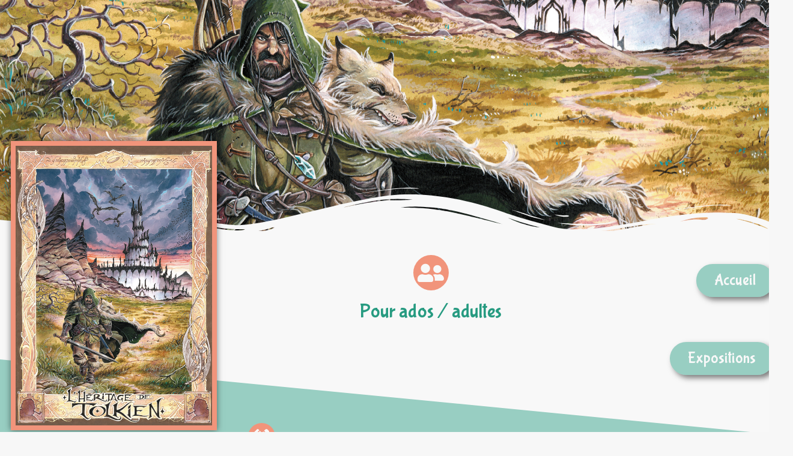

--- FILE ---
content_type: text/html; charset=UTF-8
request_url: https://www.labulleexpositions.com/lheritage-de-tolkien/
body_size: 15789
content:
<!DOCTYPE html>
<html lang="fr-FR">
<head>
	<meta charset="UTF-8">
		<link href="https://fonts.googleapis.com" rel="preconnect" crossorigin><link href="https://fonts.gstatic.com" rel="preconnect" crossorigin><meta name='robots' content='index, follow, max-image-preview:large, max-snippet:-1, max-video-preview:-1' />

	<!-- This site is optimized with the Yoast SEO plugin v18.1 - https://yoast.com/wordpress/plugins/seo/ -->
	<title>L&#039;Héritage de Tolkien - La bulle expositions</title>
	<link rel="canonical" href="https://www.labulleexpositions.com/lheritage-de-tolkien/" />
	<meta property="og:locale" content="fr_FR" />
	<meta property="og:type" content="article" />
	<meta property="og:title" content="L&#039;Héritage de Tolkien - La bulle expositions" />
	<meta property="og:description" content="Pour ados / adultes Accueil Expositions Contenu Cette exposition propose de découvrir ou d&#8217;approfondir le genre de la Fantasy. Chaque [&hellip;]" />
	<meta property="og:url" content="https://www.labulleexpositions.com/lheritage-de-tolkien/" />
	<meta property="og:site_name" content="La bulle expositions" />
	<meta property="article:publisher" content="https://www.facebook.com/labulleexpositions" />
	<meta property="article:modified_time" content="2024-07-23T14:02:38+00:00" />
	<meta property="og:image" content="https://www.labulleexpositions.com/wp-content/uploads/2016/08/panneaux_Tolkien_1.jpg" />
	<meta name="twitter:card" content="summary_large_image" />
	<meta name="twitter:site" content="@Labulleexpos" />
	<meta name="twitter:label1" content="Durée de lecture estimée" />
	<meta name="twitter:data1" content="1 minute" />
	<script type="application/ld+json" class="yoast-schema-graph">{"@context":"https://schema.org","@graph":[{"@type":"Organization","@id":"https://www.labulleexpositions.com/#organization","name":"La bulle expositions","url":"https://www.labulleexpositions.com/","sameAs":["https://www.facebook.com/labulleexpositions","https://www.linkedin.com/company/la-bulle-expositions/","https://twitter.com/Labulleexpos"],"logo":{"@type":"ImageObject","@id":"https://www.labulleexpositions.com/#logo","inLanguage":"fr-FR","url":"https://www.labulleexpositions.com/wp-content/uploads/2019/12/Logo_Bulle_expositions.jpg","contentUrl":"https://www.labulleexpositions.com/wp-content/uploads/2019/12/Logo_Bulle_expositions.jpg","width":721,"height":491,"caption":"La bulle expositions"},"image":{"@id":"https://www.labulleexpositions.com/#logo"}},{"@type":"WebSite","@id":"https://www.labulleexpositions.com/#website","url":"https://www.labulleexpositions.com/","name":"La bulle expositions","description":"Expositions et outils d&#039;animation BD pour tous","publisher":{"@id":"https://www.labulleexpositions.com/#organization"},"potentialAction":[{"@type":"SearchAction","target":{"@type":"EntryPoint","urlTemplate":"https://www.labulleexpositions.com/?s={search_term_string}"},"query-input":"required name=search_term_string"}],"inLanguage":"fr-FR"},{"@type":"ImageObject","@id":"https://www.labulleexpositions.com/lheritage-de-tolkien/#primaryimage","inLanguage":"fr-FR","url":"https://www.labulleexpositions.com/wp-content/uploads/2016/08/panneaux_Tolkien_1.jpg","contentUrl":"https://www.labulleexpositions.com/wp-content/uploads/2016/08/panneaux_Tolkien_1.jpg","width":600,"height":857},{"@type":"WebPage","@id":"https://www.labulleexpositions.com/lheritage-de-tolkien/#webpage","url":"https://www.labulleexpositions.com/lheritage-de-tolkien/","name":"L'Héritage de Tolkien - La bulle expositions","isPartOf":{"@id":"https://www.labulleexpositions.com/#website"},"primaryImageOfPage":{"@id":"https://www.labulleexpositions.com/lheritage-de-tolkien/#primaryimage"},"datePublished":"2020-04-09T14:10:20+00:00","dateModified":"2024-07-23T14:02:38+00:00","breadcrumb":{"@id":"https://www.labulleexpositions.com/lheritage-de-tolkien/#breadcrumb"},"inLanguage":"fr-FR","potentialAction":[{"@type":"ReadAction","target":["https://www.labulleexpositions.com/lheritage-de-tolkien/"]}]},{"@type":"BreadcrumbList","@id":"https://www.labulleexpositions.com/lheritage-de-tolkien/#breadcrumb","itemListElement":[{"@type":"ListItem","position":1,"name":"Accueil","item":"https://www.labulleexpositions.com/"},{"@type":"ListItem","position":2,"name":"L&#8217;Héritage de Tolkien"}]}]}</script>
	<!-- / Yoast SEO plugin. -->


<link rel='dns-prefetch' href='//fonts.googleapis.com' />
<link rel="alternate" type="application/rss+xml" title="La bulle expositions &raquo; Flux" href="https://www.labulleexpositions.com/feed/" />
<link rel="alternate" type="application/rss+xml" title="La bulle expositions &raquo; Flux des commentaires" href="https://www.labulleexpositions.com/comments/feed/" />
<script type="text/javascript">
window._wpemojiSettings = {"baseUrl":"https:\/\/s.w.org\/images\/core\/emoji\/14.0.0\/72x72\/","ext":".png","svgUrl":"https:\/\/s.w.org\/images\/core\/emoji\/14.0.0\/svg\/","svgExt":".svg","source":{"concatemoji":"https:\/\/www.labulleexpositions.com\/wp-includes\/js\/wp-emoji-release.min.js?ver=6.3.7"}};
/*! This file is auto-generated */
!function(i,n){var o,s,e;function c(e){try{var t={supportTests:e,timestamp:(new Date).valueOf()};sessionStorage.setItem(o,JSON.stringify(t))}catch(e){}}function p(e,t,n){e.clearRect(0,0,e.canvas.width,e.canvas.height),e.fillText(t,0,0);var t=new Uint32Array(e.getImageData(0,0,e.canvas.width,e.canvas.height).data),r=(e.clearRect(0,0,e.canvas.width,e.canvas.height),e.fillText(n,0,0),new Uint32Array(e.getImageData(0,0,e.canvas.width,e.canvas.height).data));return t.every(function(e,t){return e===r[t]})}function u(e,t,n){switch(t){case"flag":return n(e,"\ud83c\udff3\ufe0f\u200d\u26a7\ufe0f","\ud83c\udff3\ufe0f\u200b\u26a7\ufe0f")?!1:!n(e,"\ud83c\uddfa\ud83c\uddf3","\ud83c\uddfa\u200b\ud83c\uddf3")&&!n(e,"\ud83c\udff4\udb40\udc67\udb40\udc62\udb40\udc65\udb40\udc6e\udb40\udc67\udb40\udc7f","\ud83c\udff4\u200b\udb40\udc67\u200b\udb40\udc62\u200b\udb40\udc65\u200b\udb40\udc6e\u200b\udb40\udc67\u200b\udb40\udc7f");case"emoji":return!n(e,"\ud83e\udef1\ud83c\udffb\u200d\ud83e\udef2\ud83c\udfff","\ud83e\udef1\ud83c\udffb\u200b\ud83e\udef2\ud83c\udfff")}return!1}function f(e,t,n){var r="undefined"!=typeof WorkerGlobalScope&&self instanceof WorkerGlobalScope?new OffscreenCanvas(300,150):i.createElement("canvas"),a=r.getContext("2d",{willReadFrequently:!0}),o=(a.textBaseline="top",a.font="600 32px Arial",{});return e.forEach(function(e){o[e]=t(a,e,n)}),o}function t(e){var t=i.createElement("script");t.src=e,t.defer=!0,i.head.appendChild(t)}"undefined"!=typeof Promise&&(o="wpEmojiSettingsSupports",s=["flag","emoji"],n.supports={everything:!0,everythingExceptFlag:!0},e=new Promise(function(e){i.addEventListener("DOMContentLoaded",e,{once:!0})}),new Promise(function(t){var n=function(){try{var e=JSON.parse(sessionStorage.getItem(o));if("object"==typeof e&&"number"==typeof e.timestamp&&(new Date).valueOf()<e.timestamp+604800&&"object"==typeof e.supportTests)return e.supportTests}catch(e){}return null}();if(!n){if("undefined"!=typeof Worker&&"undefined"!=typeof OffscreenCanvas&&"undefined"!=typeof URL&&URL.createObjectURL&&"undefined"!=typeof Blob)try{var e="postMessage("+f.toString()+"("+[JSON.stringify(s),u.toString(),p.toString()].join(",")+"));",r=new Blob([e],{type:"text/javascript"}),a=new Worker(URL.createObjectURL(r),{name:"wpTestEmojiSupports"});return void(a.onmessage=function(e){c(n=e.data),a.terminate(),t(n)})}catch(e){}c(n=f(s,u,p))}t(n)}).then(function(e){for(var t in e)n.supports[t]=e[t],n.supports.everything=n.supports.everything&&n.supports[t],"flag"!==t&&(n.supports.everythingExceptFlag=n.supports.everythingExceptFlag&&n.supports[t]);n.supports.everythingExceptFlag=n.supports.everythingExceptFlag&&!n.supports.flag,n.DOMReady=!1,n.readyCallback=function(){n.DOMReady=!0}}).then(function(){return e}).then(function(){var e;n.supports.everything||(n.readyCallback(),(e=n.source||{}).concatemoji?t(e.concatemoji):e.wpemoji&&e.twemoji&&(t(e.twemoji),t(e.wpemoji)))}))}((window,document),window._wpemojiSettings);
</script>
<style type="text/css">
img.wp-smiley,
img.emoji {
	display: inline !important;
	border: none !important;
	box-shadow: none !important;
	height: 1em !important;
	width: 1em !important;
	margin: 0 0.07em !important;
	vertical-align: -0.1em !important;
	background: none !important;
	padding: 0 !important;
}
</style>
	<link rel='stylesheet' id='customify-font-stylesheet-0-css' href='https://fonts.googleapis.com/css2?family=Bubblegum%20Sans:ital,wght@0,400&#038;family=Cabin:ital,wght@0,400;0,500;0,600;0,700;1,400;1,500;1,600;1,700&#038;display=swap' type='text/css' media='all' />
<link rel='stylesheet' id='absolute-addons-core-css' href='https://www.labulleexpositions.com/wp-content/plugins/absolute-addons/assets/dist/css/absolute-addons-core.css?ver=1.0.11' type='text/css' media='all' />
<link rel='stylesheet' id='absolute-addons-btn-css' href='https://www.labulleexpositions.com/wp-content/plugins/absolute-addons/assets/dist/css/absolute-addons-btn.css?ver=1.0.11' type='text/css' media='all' />
<link rel='stylesheet' id='absolute-icons-css' href='https://www.labulleexpositions.com/wp-content/plugins/absolute-addons/assets/dist/css/libraries/absp-icons/css/absolute-icons.css?ver=1.0.11' type='text/css' media='all' />
<link rel='stylesheet' id='sydney-bootstrap-css' href='https://www.labulleexpositions.com/wp-content/themes/sydney/css/bootstrap/bootstrap.min.css?ver=1' type='text/css' media='all' />
<link rel='stylesheet' id='wp-block-library-css' href='https://www.labulleexpositions.com/wp-includes/css/dist/block-library/style.min.css?ver=6.3.7' type='text/css' media='all' />
<style id='classic-theme-styles-inline-css' type='text/css'>
/*! This file is auto-generated */
.wp-block-button__link{color:#fff;background-color:#32373c;border-radius:9999px;box-shadow:none;text-decoration:none;padding:calc(.667em + 2px) calc(1.333em + 2px);font-size:1.125em}.wp-block-file__button{background:#32373c;color:#fff;text-decoration:none}
</style>
<style id='global-styles-inline-css' type='text/css'>
body{--wp--preset--color--black: #000000;--wp--preset--color--cyan-bluish-gray: #abb8c3;--wp--preset--color--white: #ffffff;--wp--preset--color--pale-pink: #f78da7;--wp--preset--color--vivid-red: #cf2e2e;--wp--preset--color--luminous-vivid-orange: #ff6900;--wp--preset--color--luminous-vivid-amber: #fcb900;--wp--preset--color--light-green-cyan: #7bdcb5;--wp--preset--color--vivid-green-cyan: #00d084;--wp--preset--color--pale-cyan-blue: #8ed1fc;--wp--preset--color--vivid-cyan-blue: #0693e3;--wp--preset--color--vivid-purple: #9b51e0;--wp--preset--gradient--vivid-cyan-blue-to-vivid-purple: linear-gradient(135deg,rgba(6,147,227,1) 0%,rgb(155,81,224) 100%);--wp--preset--gradient--light-green-cyan-to-vivid-green-cyan: linear-gradient(135deg,rgb(122,220,180) 0%,rgb(0,208,130) 100%);--wp--preset--gradient--luminous-vivid-amber-to-luminous-vivid-orange: linear-gradient(135deg,rgba(252,185,0,1) 0%,rgba(255,105,0,1) 100%);--wp--preset--gradient--luminous-vivid-orange-to-vivid-red: linear-gradient(135deg,rgba(255,105,0,1) 0%,rgb(207,46,46) 100%);--wp--preset--gradient--very-light-gray-to-cyan-bluish-gray: linear-gradient(135deg,rgb(238,238,238) 0%,rgb(169,184,195) 100%);--wp--preset--gradient--cool-to-warm-spectrum: linear-gradient(135deg,rgb(74,234,220) 0%,rgb(151,120,209) 20%,rgb(207,42,186) 40%,rgb(238,44,130) 60%,rgb(251,105,98) 80%,rgb(254,248,76) 100%);--wp--preset--gradient--blush-light-purple: linear-gradient(135deg,rgb(255,206,236) 0%,rgb(152,150,240) 100%);--wp--preset--gradient--blush-bordeaux: linear-gradient(135deg,rgb(254,205,165) 0%,rgb(254,45,45) 50%,rgb(107,0,62) 100%);--wp--preset--gradient--luminous-dusk: linear-gradient(135deg,rgb(255,203,112) 0%,rgb(199,81,192) 50%,rgb(65,88,208) 100%);--wp--preset--gradient--pale-ocean: linear-gradient(135deg,rgb(255,245,203) 0%,rgb(182,227,212) 50%,rgb(51,167,181) 100%);--wp--preset--gradient--electric-grass: linear-gradient(135deg,rgb(202,248,128) 0%,rgb(113,206,126) 100%);--wp--preset--gradient--midnight: linear-gradient(135deg,rgb(2,3,129) 0%,rgb(40,116,252) 100%);--wp--preset--font-size--small: 13px;--wp--preset--font-size--medium: 20px;--wp--preset--font-size--large: 36px;--wp--preset--font-size--x-large: 42px;--wp--preset--spacing--20: 0.44rem;--wp--preset--spacing--30: 0.67rem;--wp--preset--spacing--40: 1rem;--wp--preset--spacing--50: 1.5rem;--wp--preset--spacing--60: 2.25rem;--wp--preset--spacing--70: 3.38rem;--wp--preset--spacing--80: 5.06rem;--wp--preset--shadow--natural: 6px 6px 9px rgba(0, 0, 0, 0.2);--wp--preset--shadow--deep: 12px 12px 50px rgba(0, 0, 0, 0.4);--wp--preset--shadow--sharp: 6px 6px 0px rgba(0, 0, 0, 0.2);--wp--preset--shadow--outlined: 6px 6px 0px -3px rgba(255, 255, 255, 1), 6px 6px rgba(0, 0, 0, 1);--wp--preset--shadow--crisp: 6px 6px 0px rgba(0, 0, 0, 1);}:where(.is-layout-flex){gap: 0.5em;}:where(.is-layout-grid){gap: 0.5em;}body .is-layout-flow > .alignleft{float: left;margin-inline-start: 0;margin-inline-end: 2em;}body .is-layout-flow > .alignright{float: right;margin-inline-start: 2em;margin-inline-end: 0;}body .is-layout-flow > .aligncenter{margin-left: auto !important;margin-right: auto !important;}body .is-layout-constrained > .alignleft{float: left;margin-inline-start: 0;margin-inline-end: 2em;}body .is-layout-constrained > .alignright{float: right;margin-inline-start: 2em;margin-inline-end: 0;}body .is-layout-constrained > .aligncenter{margin-left: auto !important;margin-right: auto !important;}body .is-layout-constrained > :where(:not(.alignleft):not(.alignright):not(.alignfull)){max-width: var(--wp--style--global--content-size);margin-left: auto !important;margin-right: auto !important;}body .is-layout-constrained > .alignwide{max-width: var(--wp--style--global--wide-size);}body .is-layout-flex{display: flex;}body .is-layout-flex{flex-wrap: wrap;align-items: center;}body .is-layout-flex > *{margin: 0;}body .is-layout-grid{display: grid;}body .is-layout-grid > *{margin: 0;}:where(.wp-block-columns.is-layout-flex){gap: 2em;}:where(.wp-block-columns.is-layout-grid){gap: 2em;}:where(.wp-block-post-template.is-layout-flex){gap: 1.25em;}:where(.wp-block-post-template.is-layout-grid){gap: 1.25em;}.has-black-color{color: var(--wp--preset--color--black) !important;}.has-cyan-bluish-gray-color{color: var(--wp--preset--color--cyan-bluish-gray) !important;}.has-white-color{color: var(--wp--preset--color--white) !important;}.has-pale-pink-color{color: var(--wp--preset--color--pale-pink) !important;}.has-vivid-red-color{color: var(--wp--preset--color--vivid-red) !important;}.has-luminous-vivid-orange-color{color: var(--wp--preset--color--luminous-vivid-orange) !important;}.has-luminous-vivid-amber-color{color: var(--wp--preset--color--luminous-vivid-amber) !important;}.has-light-green-cyan-color{color: var(--wp--preset--color--light-green-cyan) !important;}.has-vivid-green-cyan-color{color: var(--wp--preset--color--vivid-green-cyan) !important;}.has-pale-cyan-blue-color{color: var(--wp--preset--color--pale-cyan-blue) !important;}.has-vivid-cyan-blue-color{color: var(--wp--preset--color--vivid-cyan-blue) !important;}.has-vivid-purple-color{color: var(--wp--preset--color--vivid-purple) !important;}.has-black-background-color{background-color: var(--wp--preset--color--black) !important;}.has-cyan-bluish-gray-background-color{background-color: var(--wp--preset--color--cyan-bluish-gray) !important;}.has-white-background-color{background-color: var(--wp--preset--color--white) !important;}.has-pale-pink-background-color{background-color: var(--wp--preset--color--pale-pink) !important;}.has-vivid-red-background-color{background-color: var(--wp--preset--color--vivid-red) !important;}.has-luminous-vivid-orange-background-color{background-color: var(--wp--preset--color--luminous-vivid-orange) !important;}.has-luminous-vivid-amber-background-color{background-color: var(--wp--preset--color--luminous-vivid-amber) !important;}.has-light-green-cyan-background-color{background-color: var(--wp--preset--color--light-green-cyan) !important;}.has-vivid-green-cyan-background-color{background-color: var(--wp--preset--color--vivid-green-cyan) !important;}.has-pale-cyan-blue-background-color{background-color: var(--wp--preset--color--pale-cyan-blue) !important;}.has-vivid-cyan-blue-background-color{background-color: var(--wp--preset--color--vivid-cyan-blue) !important;}.has-vivid-purple-background-color{background-color: var(--wp--preset--color--vivid-purple) !important;}.has-black-border-color{border-color: var(--wp--preset--color--black) !important;}.has-cyan-bluish-gray-border-color{border-color: var(--wp--preset--color--cyan-bluish-gray) !important;}.has-white-border-color{border-color: var(--wp--preset--color--white) !important;}.has-pale-pink-border-color{border-color: var(--wp--preset--color--pale-pink) !important;}.has-vivid-red-border-color{border-color: var(--wp--preset--color--vivid-red) !important;}.has-luminous-vivid-orange-border-color{border-color: var(--wp--preset--color--luminous-vivid-orange) !important;}.has-luminous-vivid-amber-border-color{border-color: var(--wp--preset--color--luminous-vivid-amber) !important;}.has-light-green-cyan-border-color{border-color: var(--wp--preset--color--light-green-cyan) !important;}.has-vivid-green-cyan-border-color{border-color: var(--wp--preset--color--vivid-green-cyan) !important;}.has-pale-cyan-blue-border-color{border-color: var(--wp--preset--color--pale-cyan-blue) !important;}.has-vivid-cyan-blue-border-color{border-color: var(--wp--preset--color--vivid-cyan-blue) !important;}.has-vivid-purple-border-color{border-color: var(--wp--preset--color--vivid-purple) !important;}.has-vivid-cyan-blue-to-vivid-purple-gradient-background{background: var(--wp--preset--gradient--vivid-cyan-blue-to-vivid-purple) !important;}.has-light-green-cyan-to-vivid-green-cyan-gradient-background{background: var(--wp--preset--gradient--light-green-cyan-to-vivid-green-cyan) !important;}.has-luminous-vivid-amber-to-luminous-vivid-orange-gradient-background{background: var(--wp--preset--gradient--luminous-vivid-amber-to-luminous-vivid-orange) !important;}.has-luminous-vivid-orange-to-vivid-red-gradient-background{background: var(--wp--preset--gradient--luminous-vivid-orange-to-vivid-red) !important;}.has-very-light-gray-to-cyan-bluish-gray-gradient-background{background: var(--wp--preset--gradient--very-light-gray-to-cyan-bluish-gray) !important;}.has-cool-to-warm-spectrum-gradient-background{background: var(--wp--preset--gradient--cool-to-warm-spectrum) !important;}.has-blush-light-purple-gradient-background{background: var(--wp--preset--gradient--blush-light-purple) !important;}.has-blush-bordeaux-gradient-background{background: var(--wp--preset--gradient--blush-bordeaux) !important;}.has-luminous-dusk-gradient-background{background: var(--wp--preset--gradient--luminous-dusk) !important;}.has-pale-ocean-gradient-background{background: var(--wp--preset--gradient--pale-ocean) !important;}.has-electric-grass-gradient-background{background: var(--wp--preset--gradient--electric-grass) !important;}.has-midnight-gradient-background{background: var(--wp--preset--gradient--midnight) !important;}.has-small-font-size{font-size: var(--wp--preset--font-size--small) !important;}.has-medium-font-size{font-size: var(--wp--preset--font-size--medium) !important;}.has-large-font-size{font-size: var(--wp--preset--font-size--large) !important;}.has-x-large-font-size{font-size: var(--wp--preset--font-size--x-large) !important;}
.wp-block-navigation a:where(:not(.wp-element-button)){color: inherit;}
:where(.wp-block-post-template.is-layout-flex){gap: 1.25em;}:where(.wp-block-post-template.is-layout-grid){gap: 1.25em;}
:where(.wp-block-columns.is-layout-flex){gap: 2em;}:where(.wp-block-columns.is-layout-grid){gap: 2em;}
.wp-block-pullquote{font-size: 1.5em;line-height: 1.6;}
</style>
<link rel='stylesheet' id='contact-form-7-css' href='https://www.labulleexpositions.com/wp-content/plugins/contact-form-7/includes/css/styles.css?ver=5.3.2' type='text/css' media='all' />
<link rel='stylesheet' id='gridable-css' href='https://www.labulleexpositions.com/wp-content/plugins/gridable/public/css/gridable-style.css?ver=1.2.9' type='text/css' media='all' />
<link rel='stylesheet' id='layerslider_css-css' href='https://www.labulleexpositions.com/wp-content/plugins/layerslider/css/layerslider.css?ver=4.6.5' type='text/css' media='all' />
<link rel='stylesheet' id='sydney-google-fonts-css' href='https://fonts.googleapis.com/css?family=Cabin%3A400%2C600%7CBubblegum+Sans%3A600&#038;subset=latin&#038;display=swap' type='text/css' media='all' />
<link rel='stylesheet' id='sydney-style-css' href='https://www.labulleexpositions.com/wp-content/themes/sydney/style.css?ver=20200129' type='text/css' media='all' />
<style id='sydney-style-inline-css' type='text/css'>
.site-header { background-color:rgba(131,180,178,0.9);}
body, #mainnav ul ul a { font-family:Cabin;}
h1, h2, h3, h4, h5, h6, #mainnav ul li a, .portfolio-info, .roll-testimonials .name, .roll-team .team-content .name, .roll-team .team-item .team-pop .name, .roll-tabs .menu-tab li a, .roll-testimonials .name, .roll-project .project-filter li a, .roll-button, .roll-counter .name-count, .roll-counter .numb-count button, input[type="button"], input[type="reset"], input[type="submit"] { font-family:Bubblegum Sans;}
.site-title { font-size:44px; }
.site-description { font-size:21px; }
#mainnav ul li a { font-size:20px; }
h1 { font-size:50px; }
h2 { font-size:42px; }
h3 { font-size:32px; }
h4 { font-size:25px; }
h5 { font-size:20px; }
h6 { font-size:18px; }
body { font-size:16px; }
.single .hentry .title-post { font-size:36px; }
.header-image { background-size:cover;}
.header-image { height:275px; }
.read-more-gt,.widget-area .widget_fp_social a,#mainnav ul li a:hover, .sydney_contact_info_widget span, .roll-team .team-content .name,.roll-team .team-item .team-pop .team-social li:hover a,.roll-infomation li.address:before,.roll-infomation li.phone:before,.roll-infomation li.email:before,.roll-testimonials .name,.roll-button.border,.roll-button:hover,.roll-icon-list .icon i,.roll-icon-list .content h3 a:hover,.roll-icon-box.white .content h3 a,.roll-icon-box .icon i,.roll-icon-box .content h3 a:hover,.switcher-container .switcher-icon a:focus,.go-top:hover,.hentry .meta-post a:hover,#mainnav > ul > li > a.active, #mainnav > ul > li > a:hover, button:hover, input[type="button"]:hover, input[type="reset"]:hover, input[type="submit"]:hover, .text-color, .social-menu-widget a, .social-menu-widget a:hover, .archive .team-social li a, a, h1 a, h2 a, h3 a, h4 a, h5 a, h6 a,.classic-alt .meta-post a,.single .hentry .meta-post a, .content-area.modern .hentry .meta-post span:before, .content-area.modern .post-cat { color:#de783e}
.reply,.woocommerce div.product .woocommerce-tabs ul.tabs li.active,.woocommerce #respond input#submit,.woocommerce a.button,.woocommerce button.button,.woocommerce input.button,.project-filter li a.active, .project-filter li a:hover,.preloader .pre-bounce1, .preloader .pre-bounce2,.roll-team .team-item .team-pop,.roll-progress .progress-animate,.roll-socials li a:hover,.roll-project .project-item .project-pop,.roll-project .project-filter li.active,.roll-project .project-filter li:hover,.roll-button.light:hover,.roll-button.border:hover,.roll-button,.roll-icon-box.white .icon,.owl-theme .owl-controls .owl-page.active span,.owl-theme .owl-controls.clickable .owl-page:hover span,.go-top,.bottom .socials li:hover a,.sidebar .widget:before,.blog-pagination ul li.active,.blog-pagination ul li:hover a,.content-area .hentry:after,.text-slider .maintitle:after,.error-wrap #search-submit:hover,#mainnav .sub-menu li:hover > a,#mainnav ul li ul:after, button, input[type="button"], input[type="reset"], input[type="submit"], .panel-grid-cell .widget-title:after { background-color:#de783e}
.roll-socials li a:hover,.roll-socials li a,.roll-button.light:hover,.roll-button.border,.roll-button,.roll-icon-list .icon,.roll-icon-box .icon,.owl-theme .owl-controls .owl-page span,.comment .comment-detail,.widget-tags .tag-list a:hover,.blog-pagination ul li,.hentry blockquote,.error-wrap #search-submit:hover,textarea:focus,input[type="text"]:focus,input[type="password"]:focus,input[type="datetime"]:focus,input[type="datetime-local"]:focus,input[type="date"]:focus,input[type="month"]:focus,input[type="time"]:focus,input[type="week"]:focus,input[type="number"]:focus,input[type="email"]:focus,input[type="url"]:focus,input[type="search"]:focus,input[type="tel"]:focus,input[type="color"]:focus, button, input[type="button"], input[type="reset"], input[type="submit"], .archive .team-social li a { border-color:#de783e}
.go-top:hover svg,.sydney_contact_info_widget span { fill:#de783e;}
.site-header.float-header { background-color:rgba(131,180,178,0.9);}
@media only screen and (max-width: 1024px) { .site-header { background-color:#83b4b2;}}
.site-title a, .site-title a:hover { color:#ffffff}
.site-description { color:#ffffff}
#mainnav ul li a, #mainnav ul li::before { color:#ffffff}
#mainnav .sub-menu li a { color:#de783e}
#mainnav .sub-menu li a { background:#ffffff}
.text-slider .maintitle, .text-slider .subtitle { color:#ffffff}
body { color:#47425d}
#secondary { background-color:#83b4b2}
#secondary, #secondary a { color:#3d3d60}
.footer-widgets { background-color:#83b4b2}
#sidebar-footer,#sidebar-footer a,.footer-widgets .widget-title { color:#3d3d60}
.btn-menu .sydney-svg-icon { fill:#ffffff}
#mainnav ul li a:hover { color:#ec9278}
.site-footer { background-color:#83b4b2}
.site-footer,.site-footer a { color:#3d3d60}
.overlay { background-color:#f7f7f7}
.page-wrap { padding-top:30px;}
.page-wrap { padding-bottom:0px;}
@media only screen and (max-width: 1025px) {		
			.mobile-slide {
				display: block;
			}
			.slide-item {
				background-image: none !important;
			}
			.header-slider {
			}
			.slide-item {
				height: auto !important;
			}
			.slide-inner {
				min-height: initial;
			} 
		}
@media only screen and (max-width: 780px) { 
    	h1 { font-size: 32px;}
		h2 { font-size: 28px;}
		h3 { font-size: 22px;}
		h4 { font-size: 18px;}
		h5 { font-size: 16px;}
		h6 { font-size: 14px;}
    }

</style>
<!--[if lte IE 9]>
<link rel='stylesheet' id='sydney-ie9-css' href='https://www.labulleexpositions.com/wp-content/themes/sydney/css/ie9.css?ver=6.3.7' type='text/css' media='all' />
<![endif]-->
<link rel='stylesheet' id='elementor-icons-css' href='https://www.labulleexpositions.com/wp-content/plugins/elementor/assets/lib/eicons/css/elementor-icons.min.css?ver=5.10.0' type='text/css' media='all' />
<link rel='stylesheet' id='elementor-animations-css' href='https://www.labulleexpositions.com/wp-content/plugins/elementor/assets/lib/animations/animations.min.css?ver=3.1.1' type='text/css' media='all' />
<link rel='stylesheet' id='elementor-frontend-legacy-css' href='https://www.labulleexpositions.com/wp-content/plugins/elementor/assets/css/frontend-legacy.min.css?ver=3.1.1' type='text/css' media='all' />
<link rel='stylesheet' id='elementor-frontend-css' href='https://www.labulleexpositions.com/wp-content/plugins/elementor/assets/css/frontend.min.css?ver=3.1.1' type='text/css' media='all' />
<link rel='stylesheet' id='elementor-post-2137-css' href='https://www.labulleexpositions.com/wp-content/uploads/elementor/css/post-2137.css?ver=1714038116' type='text/css' media='all' />
<link rel='stylesheet' id='font-awesome-5-all-css' href='https://www.labulleexpositions.com/wp-content/plugins/elementor/assets/lib/font-awesome/css/all.min.css?ver=3.1.1' type='text/css' media='all' />
<link rel='stylesheet' id='font-awesome-4-shim-css' href='https://www.labulleexpositions.com/wp-content/plugins/elementor/assets/lib/font-awesome/css/v4-shims.min.css?ver=3.1.1' type='text/css' media='all' />
<link rel='stylesheet' id='elementor-post-2646-css' href='https://www.labulleexpositions.com/wp-content/uploads/elementor/css/post-2646.css?ver=1721743360' type='text/css' media='all' />
<link rel='stylesheet' id='google-fonts-1-css' href='https://fonts.googleapis.com/css?family=Roboto%3A100%2C100italic%2C200%2C200italic%2C300%2C300italic%2C400%2C400italic%2C500%2C500italic%2C600%2C600italic%2C700%2C700italic%2C800%2C800italic%2C900%2C900italic%7CRoboto+Slab%3A100%2C100italic%2C200%2C200italic%2C300%2C300italic%2C400%2C400italic%2C500%2C500italic%2C600%2C600italic%2C700%2C700italic%2C800%2C800italic%2C900%2C900italic%7CBubblegum+Sans%3A100%2C100italic%2C200%2C200italic%2C300%2C300italic%2C400%2C400italic%2C500%2C500italic%2C600%2C600italic%2C700%2C700italic%2C800%2C800italic%2C900%2C900italic&#038;ver=6.3.7' type='text/css' media='all' />
<link rel='stylesheet' id='elementor-icons-shared-0-css' href='https://www.labulleexpositions.com/wp-content/plugins/elementor/assets/lib/font-awesome/css/fontawesome.min.css?ver=5.15.1' type='text/css' media='all' />
<link rel='stylesheet' id='elementor-icons-fa-solid-css' href='https://www.labulleexpositions.com/wp-content/plugins/elementor/assets/lib/font-awesome/css/solid.min.css?ver=5.15.1' type='text/css' media='all' />
<script type='text/javascript' src='https://www.labulleexpositions.com/wp-includes/js/jquery/jquery.min.js?ver=3.7.0' id='jquery-core-js'></script>
<script type='text/javascript' src='https://www.labulleexpositions.com/wp-includes/js/jquery/jquery-migrate.min.js?ver=3.4.1' id='jquery-migrate-js'></script>
<script type='text/javascript' src='https://www.labulleexpositions.com/wp-content/plugins/gridable/public/js/gridable-scripts.js?ver=1.2.9' id='gridable-js'></script>
<script type='text/javascript' src='https://www.labulleexpositions.com/wp-content/plugins/layerslider/js/layerslider.kreaturamedia.jquery.js?ver=4.6.5' id='layerslider_js-js'></script>
<script type='text/javascript' src='https://www.labulleexpositions.com/wp-content/plugins/layerslider/js/jquery-easing-1.3.js?ver=1.3.0' id='jquery_easing-js'></script>
<script type='text/javascript' src='https://www.labulleexpositions.com/wp-content/plugins/layerslider/js/jquerytransit.js?ver=0.9.9' id='transit-js'></script>
<script type='text/javascript' src='https://www.labulleexpositions.com/wp-content/plugins/layerslider/js/layerslider.transitions.js?ver=4.6.5' id='layerslider_transitions-js'></script>
<script type='text/javascript' src='https://www.labulleexpositions.com/wp-content/plugins/elementor/assets/lib/font-awesome/js/v4-shims.min.js?ver=3.1.1' id='font-awesome-4-shim-js'></script>
<link rel="https://api.w.org/" href="https://www.labulleexpositions.com/wp-json/" /><link rel="alternate" type="application/json" href="https://www.labulleexpositions.com/wp-json/wp/v2/pages/2646" /><link rel="EditURI" type="application/rsd+xml" title="RSD" href="https://www.labulleexpositions.com/xmlrpc.php?rsd" />
<meta name="generator" content="WordPress 6.3.7" />
<link rel='shortlink' href='https://www.labulleexpositions.com/?p=2646' />
<link rel="alternate" type="application/json+oembed" href="https://www.labulleexpositions.com/wp-json/oembed/1.0/embed?url=https%3A%2F%2Fwww.labulleexpositions.com%2Flheritage-de-tolkien%2F" />
<link rel="alternate" type="text/xml+oembed" href="https://www.labulleexpositions.com/wp-json/oembed/1.0/embed?url=https%3A%2F%2Fwww.labulleexpositions.com%2Flheritage-de-tolkien%2F&#038;format=xml" />
				<style type="text/css">
					@font-face {font-family: "Avenir";font-display: auto;font-fallback: Cabin;font-weight: 100;src: url(https://www.labulleexpositions.com/wp-content/uploads/2021/10/AvenirLTStd-Book.otf) format('OpenType');} @font-face {font-family: "Friendly Schoolmates";font-display: auto;font-fallback: Arial;font-weight: 400;src: url(https://www.labulleexpositions.com/wp-content/uploads/2022/10/Friendly-Schoolmates-Regular-Font-by-Situjuh-7NTypes.woff2) format('woff2');} @font-face {font-family: "HK Grotesk";font-display: auto;font-fallback: Arial;font-weight: 400;src: url(https://www.labulleexpositions.com/wp-content/uploads/2022/10/HKGrotesk-Regular.woff2) format('woff2');} @font-face {font-family: "HK Grotesk";font-display: auto;font-fallback: Arial;font-weight: 300;src: url(https://www.labulleexpositions.com/wp-content/uploads/2022/10/HKGrotesk-Light.woff2) format('woff2');} @font-face {font-family: "HK Grotesk";font-display: auto;font-fallback: Arial;font-weight: 600;src: url(https://www.labulleexpositions.com/wp-content/uploads/2022/10/HKGrotesk-SemiBold.woff2) format('woff2');} @font-face {font-family: "HK Grotesk";font-display: auto;font-fallback: Arial;font-weight: 700;src: url(https://www.labulleexpositions.com/wp-content/uploads/2022/10/HKGrotesk-Bold.woff2) format('woff2');} @font-face {font-family: "HK Grotesk";font-display: auto;font-fallback: Arial;font-weight: 800;src: url(https://www.labulleexpositions.com/wp-content/uploads/2022/10/HKGrotesk-ExtraBold.woff2) format('woff2');} @font-face {font-family: "HK Grotesk";font-display: auto;font-fallback: Arial;font-weight: 500;src: url(https://www.labulleexpositions.com/wp-content/uploads/2022/10/HKGrotesk-Medium.woff2) format('woff2');} @font-face {font-family: "HK Grotesk";font-display: auto;font-fallback: Arial;font-weight: 900;src: url(https://www.labulleexpositions.com/wp-content/uploads/2022/10/HKGrotesk-Black.woff2) format('woff2');} @font-face {font-family: "TrashHand";font-display: auto;font-fallback: Bubblegum Sans;font-weight: 100;src: url(https://www.labulleexpositions.com/wp-content/uploads/2021/10/TrashHand.otf) format('OpenType');}				</style>
							<style>
				.sydney-svg-icon {
					display: inline-block;
					width: 16px;
					height: 16px;
					vertical-align: middle;
					line-height: 1;
				}
				.team-item .team-social li .sydney-svg-icon {
					fill: #fff;
				}
				.team-item .team-social li:hover .sydney-svg-icon {
					fill: #000;
				}
				.team_hover_edits .team-social li a .sydney-svg-icon {
					fill: #000;
				}
				.team_hover_edits .team-social li:hover a .sydney-svg-icon {
					fill: #fff;
				}				
			</style>
		<!-- Analytics by WP-Statistics v13.1.7 - https://wp-statistics.com/ -->
<style type="text/css" id="custom-background-css">
body.custom-background { background-color: #f7f7f7; }
</style>
	<link rel="icon" href="https://www.labulleexpositions.com/wp-content/uploads/2013/12/cropped-couverture_catalogue_LBE_vente2020-2-32x32.jpg" sizes="32x32" />
<link rel="icon" href="https://www.labulleexpositions.com/wp-content/uploads/2013/12/cropped-couverture_catalogue_LBE_vente2020-2-192x192.jpg" sizes="192x192" />
<link rel="apple-touch-icon" href="https://www.labulleexpositions.com/wp-content/uploads/2013/12/cropped-couverture_catalogue_LBE_vente2020-2-180x180.jpg" />
<meta name="msapplication-TileImage" content="https://www.labulleexpositions.com/wp-content/uploads/2013/12/cropped-couverture_catalogue_LBE_vente2020-2-270x270.jpg" />
			<style id="customify_output_style">
				a, .entry-meta a { color: #de783e; }
.site-title a, h1, h2, h3, h4, h5, h6,
 h1 a, h2 a, h3 a, h4 a, h5 a, h6 a,
 .widget-title,
 a:hover, .entry-meta a:hover { color: #de783e; }
body { color: #070201; }
body, .site { background: #ffffff; }

@media screen and (min-width: 1000px) { 

	.site-title { font-size: 33px; }

	.site-content { padding: 18px; }

}
			</style>
			<style id="customify_fonts_output">
	
.site-title a, h1, h2, h3, h4, h5, h6, h1 a, h2 a, h3 a, h4 a, h5 a, h6 a, .widget-title {
font-family: "Bubblegum Sans";
font-weight: 400;
}


html body {
font-family: Cabin;
font-weight: 400;
}

</style>
					<style type="text/css" id="wp-custom-css">
			.page-wrap {
	padding-bottom: 0;
}

.page .page-wrap .content-wrapper, .single .page-wrap .content-wrapper {
	padding-bottom: 0;
}

.widget-area, .widget-area a {
	padding-top: 25px;
	padding-bottom: 1px;
}

body {
	font-size: 16px;
}

.widget-area .widget-title {
	font-size: 17px;
}

.site-title .widget-title {
	font-weight: normal;
}




/** Start Envato Elements CSS: Interior Design (120-3-c4da1c047f68bbfb48ee16a0142e7181) **/

/* Elements for WordPress Kit 117 Custom Styling - class names are applied to the Advanced settings of the element they effect */

.envato-kit-117-center-position .elementor-icon-box-wrapper {
	justify-content: center;
}

.envato-kit-117-special-padding #form-field-message {
	padding: 15px 20px 30px 27px;
}
.envato-kit-117-padding-left .elementor-field-textual.elementor-size-lg {
	padding: 7px 27px;
}
/* Image hovers */
.elementor-element.envato-kit-117-img-hover:hover .elementor-widget.elementor-widget-heading .elementor-heading-title, #elementor .elementor-element.envato-kit-117-img-hover:hover .elementor-widget.elementor-widget-heading .elementor-heading-title {
	    color: rgba(255, 255, 255, 1);
}

.elementor-element.envato-kit-117-img-hover .elementor-heading-title {
	transition: color .6s ease;
}
/* Buttons */
.envato-kit-117-margin-top .elementor-button {
	margin-top: 19px;
}
.envato-kit-117-button-full .elementor-button {
	width: 100%;
}
/*slider*/
.envato-kit-117-slider .slick-dots{
padding-bottom: 40px !important;
}
.envato-kit-117-slider .slick-dots button::before{
	content:"\f0c8" !important;
}
.envato-kit-117-carousel .swiper-pagination-bullet{
	border-radius: 0px;
}
.envato-kit-117-carousel .swiper-slide-active
{
padding-bottom: 40px;
	margin-top: -40px;
transition: all ease-in-out .5s;
}

/** End Envato Elements CSS: Interior Design (120-3-c4da1c047f68bbfb48ee16a0142e7181) **/



/** Start Envato Elements CSS: Real Estate Agent (29-3-22cc8bc91e030bab94bffc54068308b3) **/


.realesate-sale .realestate-sqft{
    position: absolute;
    top: 20px;
    left: 10px;
}
.custom-accordion .elementor-tab-title i{
    font-size: 12px;
}
.elementor-accordion-item {
    margin-bottom: 10px;
}
.elementor-tab-desktop-title.elementor-active {
    background-color: #f7657d !important;
}
.elementor-widget-tabs .elementor-tab-content {
    padding: 20px 0;
}

/** End Envato Elements CSS: Real Estate Agent (29-3-22cc8bc91e030bab94bffc54068308b3) **/

		</style>
			<meta name="viewport" content="width=device-width, initial-scale=1.0, viewport-fit=cover" /></head>
<body class="page-template page-template-elementor_canvas page page-id-2646 custom-background elementor-default elementor-template-canvas elementor-kit-2137 elementor-page elementor-page-2646">
			<div data-elementor-type="wp-page" data-elementor-id="2646" class="elementor elementor-2646" data-elementor-settings="[]">
						<div class="elementor-inner">
							<div class="elementor-section-wrap">
							<section class="elementor-section elementor-top-section elementor-element elementor-element-4b600ae0 elementor-section-full_width elementor-section-height-min-height elementor-section-height-default elementor-section-items-middle" data-id="4b600ae0" data-element_type="section" data-settings="{&quot;background_background&quot;:&quot;classic&quot;,&quot;shape_divider_bottom&quot;:&quot;wave-brush&quot;}">
					<div class="elementor-shape elementor-shape-bottom" data-negative="false">
			<svg xmlns="http://www.w3.org/2000/svg" viewBox="0 0 283.5 27.8" preserveAspectRatio="none">
	<path class="elementor-shape-fill" d="M283.5,9.7c0,0-7.3,4.3-14,4.6c-6.8,0.3-12.6,0-20.9-1.5c-11.3-2-33.1-10.1-44.7-5.7	s-12.1,4.6-18,7.4c-6.6,3.2-20,9.6-36.6,9.3C131.6,23.5,99.5,7.2,86.3,8c-1.4,0.1-6.6,0.8-10.5,2c-3.8,1.2-9.4,3.8-17,4.7	c-3.2,0.4-8.3,1.1-14.2,0.9c-1.5-0.1-6.3-0.4-12-1.6c-5.7-1.2-11-3.1-15.8-3.7C6.5,9.2,0,10.8,0,10.8V0h283.5V9.7z M260.8,11.3	c-0.7-1-2-0.4-4.3-0.4c-2.3,0-6.1-1.2-5.8-1.1c0.3,0.1,3.1,1.5,6,1.9C259.7,12.2,261.4,12.3,260.8,11.3z M242.4,8.6	c0,0-2.4-0.2-5.6-0.9c-3.2-0.8-10.3-2.8-15.1-3.5c-8.2-1.1-15.8,0-15.1,0.1c0.8,0.1,9.6-0.6,17.6,1.1c3.3,0.7,9.3,2.2,12.4,2.7	C239.9,8.7,242.4,8.6,242.4,8.6z M185.2,8.5c1.7-0.7-13.3,4.7-18.5,6.1c-2.1,0.6-6.2,1.6-10,2c-3.9,0.4-8.9,0.4-8.8,0.5	c0,0.2,5.8,0.8,11.2,0c5.4-0.8,5.2-1.1,7.6-1.6C170.5,14.7,183.5,9.2,185.2,8.5z M199.1,6.9c0.2,0-0.8-0.4-4.8,1.1	c-4,1.5-6.7,3.5-6.9,3.7c-0.2,0.1,3.5-1.8,6.6-3C197,7.5,199,6.9,199.1,6.9z M283,6c-0.1,0.1-1.9,1.1-4.8,2.5s-6.9,2.8-6.7,2.7	c0.2,0,3.5-0.6,7.4-2.5C282.8,6.8,283.1,5.9,283,6z M31.3,11.6c0.1-0.2-1.9-0.2-4.5-1.2s-5.4-1.6-7.8-2C15,7.6,7.3,8.5,7.7,8.6	C8,8.7,15.9,8.3,20.2,9.3c2.2,0.5,2.4,0.5,5.7,1.6S31.2,11.9,31.3,11.6z M73,9.2c0.4-0.1,3.5-1.6,8.4-2.6c4.9-1.1,8.9-0.5,8.9-0.8	c0-0.3-1-0.9-6.2-0.3S72.6,9.3,73,9.2z M71.6,6.7C71.8,6.8,75,5.4,77.3,5c2.3-0.3,1.9-0.5,1.9-0.6c0-0.1-1.1-0.2-2.7,0.2	C74.8,5.1,71.4,6.6,71.6,6.7z M93.6,4.4c0.1,0.2,3.5,0.8,5.6,1.8c2.1,1,1.8,0.6,1.9,0.5c0.1-0.1-0.8-0.8-2.4-1.3	C97.1,4.8,93.5,4.2,93.6,4.4z M65.4,11.1c-0.1,0.3,0.3,0.5,1.9-0.2s2.6-1.3,2.2-1.2s-0.9,0.4-2.5,0.8C65.3,10.9,65.5,10.8,65.4,11.1	z M34.5,12.4c-0.2,0,2.1,0.8,3.3,0.9c1.2,0.1,2,0.1,2-0.2c0-0.3-0.1-0.5-1.6-0.4C36.6,12.8,34.7,12.4,34.5,12.4z M152.2,21.1	c-0.1,0.1-2.4-0.3-7.5-0.3c-5,0-13.6-2.4-17.2-3.5c-3.6-1.1,10,3.9,16.5,4.1C150.5,21.6,152.3,21,152.2,21.1z"/>
	<path class="elementor-shape-fill" d="M269.6,18c-0.1-0.1-4.6,0.3-7.2,0c-7.3-0.7-17-3.2-16.6-2.9c0.4,0.3,13.7,3.1,17,3.3	C267.7,18.8,269.7,18,269.6,18z"/>
	<path class="elementor-shape-fill" d="M227.4,9.8c-0.2-0.1-4.5-1-9.5-1.2c-5-0.2-12.7,0.6-12.3,0.5c0.3-0.1,5.9-1.8,13.3-1.2	S227.6,9.9,227.4,9.8z"/>
	<path class="elementor-shape-fill" d="M204.5,13.4c-0.1-0.1,2-1,3.2-1.1c1.2-0.1,2,0,2,0.3c0,0.3-0.1,0.5-1.6,0.4	C206.4,12.9,204.6,13.5,204.5,13.4z"/>
	<path class="elementor-shape-fill" d="M201,10.6c0-0.1-4.4,1.2-6.3,2.2c-1.9,0.9-6.2,3.1-6.1,3.1c0.1,0.1,4.2-1.6,6.3-2.6	S201,10.7,201,10.6z"/>
	<path class="elementor-shape-fill" d="M154.5,26.7c-0.1-0.1-4.6,0.3-7.2,0c-7.3-0.7-17-3.2-16.6-2.9c0.4,0.3,13.7,3.1,17,3.3	C152.6,27.5,154.6,26.8,154.5,26.7z"/>
	<path class="elementor-shape-fill" d="M41.9,19.3c0,0,1.2-0.3,2.9-0.1c1.7,0.2,5.8,0.9,8.2,0.7c4.2-0.4,7.4-2.7,7-2.6	c-0.4,0-4.3,2.2-8.6,1.9c-1.8-0.1-5.1-0.5-6.7-0.4S41.9,19.3,41.9,19.3z"/>
	<path class="elementor-shape-fill" d="M75.5,12.6c0.2,0.1,2-0.8,4.3-1.1c2.3-0.2,2.1-0.3,2.1-0.5c0-0.1-1.8-0.4-3.4,0	C76.9,11.5,75.3,12.5,75.5,12.6z"/>
	<path class="elementor-shape-fill" d="M15.6,13.2c0-0.1,4.3,0,6.7,0.5c2.4,0.5,5,1.9,5,2c0,0.1-2.7-0.8-5.1-1.4	C19.9,13.7,15.7,13.3,15.6,13.2z"/>
</svg>		</div>
					<div class="elementor-container elementor-column-gap-default">
							<div class="elementor-row">
					<div class="elementor-column elementor-col-100 elementor-top-column elementor-element elementor-element-9585c44" data-id="9585c44" data-element_type="column">
			<div class="elementor-column-wrap">
							<div class="elementor-widget-wrap">
								</div>
					</div>
		</div>
								</div>
					</div>
		</section>
				<section class="elementor-section elementor-top-section elementor-element elementor-element-58984079 elementor-section-boxed elementor-section-height-default elementor-section-height-default" data-id="58984079" data-element_type="section" data-settings="{&quot;shape_divider_bottom&quot;:&quot;tilt&quot;,&quot;background_background&quot;:&quot;classic&quot;}">
					<div class="elementor-shape elementor-shape-bottom" data-negative="false">
			<svg xmlns="http://www.w3.org/2000/svg" viewBox="0 0 1000 100" preserveAspectRatio="none">
	<path class="elementor-shape-fill" d="M0,6V0h1000v100L0,6z"/>
</svg>		</div>
					<div class="elementor-container elementor-column-gap-default">
							<div class="elementor-row">
					<div class="elementor-column elementor-col-50 elementor-top-column elementor-element elementor-element-3d21e00 elementor-invisible" data-id="3d21e00" data-element_type="column" data-settings="{&quot;animation&quot;:&quot;fadeInUp&quot;}">
			<div class="elementor-column-wrap elementor-element-populated">
							<div class="elementor-widget-wrap">
						<div class="elementor-element elementor-element-4a519a57 elementor-widget elementor-widget-image" data-id="4a519a57" data-element_type="widget" data-widget_type="image.default">
				<div class="elementor-widget-container">
					<div class="elementor-image">
										<img width="600" height="857" src="https://www.labulleexpositions.com/wp-content/uploads/2016/08/panneaux_Tolkien_1.jpg" class="attachment-large size-large" alt="" decoding="async" srcset="https://www.labulleexpositions.com/wp-content/uploads/2016/08/panneaux_Tolkien_1.jpg 600w, https://www.labulleexpositions.com/wp-content/uploads/2016/08/panneaux_Tolkien_1-210x300.jpg 210w" sizes="(max-width: 600px) 100vw, 600px" />											</div>
				</div>
				</div>
						</div>
					</div>
		</div>
				<div class="elementor-column elementor-col-25 elementor-top-column elementor-element elementor-element-8ddb2ce" data-id="8ddb2ce" data-element_type="column">
			<div class="elementor-column-wrap elementor-element-populated">
							<div class="elementor-widget-wrap">
						<div class="elementor-element elementor-element-3fa525d9 elementor-view-stacked elementor-shape-circle elementor-position-top elementor-vertical-align-top elementor-invisible elementor-widget elementor-widget-icon-box" data-id="3fa525d9" data-element_type="widget" data-settings="{&quot;_animation&quot;:&quot;shake&quot;}" data-widget_type="icon-box.default">
				<div class="elementor-widget-container">
					<div class="elementor-icon-box-wrapper">
						<div class="elementor-icon-box-icon">
				<span class="elementor-icon elementor-animation-" >
				<i aria-hidden="true" class="fas fa-user-friends"></i>				</span>
			</div>
						<div class="elementor-icon-box-content">
				<h3 class="elementor-icon-box-title">
					<span >Pour ados / adultes</span>
				</h3>
							</div>
		</div>
				</div>
				</div>
						</div>
					</div>
		</div>
				<div class="elementor-column elementor-col-25 elementor-top-column elementor-element elementor-element-3d7e2a5" data-id="3d7e2a5" data-element_type="column">
			<div class="elementor-column-wrap elementor-element-populated">
							<div class="elementor-widget-wrap">
						<div class="elementor-element elementor-element-163582de elementor-align-right elementor-invisible elementor-widget elementor-widget-button" data-id="163582de" data-element_type="widget" data-settings="{&quot;_animation&quot;:&quot;rotateInUpLeft&quot;}" data-widget_type="button.default">
				<div class="elementor-widget-container">
					<div class="elementor-button-wrapper">
			<a href="https://www.labulleexpositions.com/" class="elementor-button-link elementor-button elementor-size-md elementor-animation-grow-rotate" role="button">
						<span class="elementor-button-content-wrapper">
						<span class="elementor-button-text">Accueil</span>
		</span>
					</a>
		</div>
				</div>
				</div>
				<div class="elementor-element elementor-element-79d68627 elementor-align-right elementor-invisible elementor-widget elementor-widget-button" data-id="79d68627" data-element_type="widget" data-settings="{&quot;_animation&quot;:&quot;rotateInUpRight&quot;}" data-widget_type="button.default">
				<div class="elementor-widget-container">
					<div class="elementor-button-wrapper">
			<a href="#" class="elementor-button-link elementor-button elementor-size-md elementor-animation-grow-rotate" role="button">
						<span class="elementor-button-content-wrapper">
						<span class="elementor-button-text">Expositions</span>
		</span>
					</a>
		</div>
				</div>
				</div>
						</div>
					</div>
		</div>
								</div>
					</div>
		</section>
				<section class="elementor-section elementor-top-section elementor-element elementor-element-dbcd24b elementor-section-boxed elementor-section-height-default elementor-section-height-default" data-id="dbcd24b" data-element_type="section" data-settings="{&quot;background_background&quot;:&quot;classic&quot;}">
						<div class="elementor-container elementor-column-gap-default">
							<div class="elementor-row">
					<div class="elementor-column elementor-col-50 elementor-top-column elementor-element elementor-element-b9aa4de" data-id="b9aa4de" data-element_type="column">
			<div class="elementor-column-wrap elementor-element-populated">
							<div class="elementor-widget-wrap">
						<div class="elementor-element elementor-element-9779b0b elementor-view-stacked elementor-shape-circle elementor-position-top elementor-vertical-align-top elementor-widget elementor-widget-icon-box" data-id="9779b0b" data-element_type="widget" data-widget_type="icon-box.default">
				<div class="elementor-widget-container">
					<div class="elementor-icon-box-wrapper">
						<div class="elementor-icon-box-icon">
				<span class="elementor-icon elementor-animation-" >
				<i aria-hidden="true" class="fas fa-pencil-ruler"></i>				</span>
			</div>
						<div class="elementor-icon-box-content">
				<h3 class="elementor-icon-box-title">
					<span >Contenu</span>
				</h3>
								<p class="elementor-icon-box-description">Cette exposition propose de découvrir ou d'approfondir le genre de la Fantasy. Chaque panneau présente et analyse un titre ou une série et dégage une caractéristique du genre pour la définir</p>
							</div>
		</div>
				</div>
				</div>
						</div>
					</div>
		</div>
				<div class="elementor-column elementor-col-50 elementor-top-column elementor-element elementor-element-7114a62" data-id="7114a62" data-element_type="column">
			<div class="elementor-column-wrap elementor-element-populated">
							<div class="elementor-widget-wrap">
						<div class="elementor-element elementor-element-9653078 elementor-view-stacked elementor-shape-circle elementor-position-top elementor-vertical-align-top elementor-widget elementor-widget-icon-box" data-id="9653078" data-element_type="widget" data-widget_type="icon-box.default">
				<div class="elementor-widget-container">
					<div class="elementor-icon-box-wrapper">
						<div class="elementor-icon-box-icon">
				<span class="elementor-icon elementor-animation-" >
				<i aria-hidden="true" class="fas fa-tags"></i>				</span>
			</div>
						<div class="elementor-icon-box-content">
				<h3 class="elementor-icon-box-title">
					<span >Thèmes</span>
				</h3>
								<p class="elementor-icon-box-description">Fantasy, univers tolkienien, quête, magie, héros</p>
							</div>
		</div>
				</div>
				</div>
						</div>
					</div>
		</div>
								</div>
					</div>
		</section>
				<section class="elementor-section elementor-top-section elementor-element elementor-element-43fbe008 elementor-section-boxed elementor-section-height-default elementor-section-height-default" data-id="43fbe008" data-element_type="section" data-settings="{&quot;shape_divider_top&quot;:&quot;tilt&quot;,&quot;shape_divider_bottom&quot;:&quot;tilt&quot;}">
					<div class="elementor-shape elementor-shape-top" data-negative="false">
			<svg xmlns="http://www.w3.org/2000/svg" viewBox="0 0 1000 100" preserveAspectRatio="none">
	<path class="elementor-shape-fill" d="M0,6V0h1000v100L0,6z"/>
</svg>		</div>
				<div class="elementor-shape elementor-shape-bottom" data-negative="false">
			<svg xmlns="http://www.w3.org/2000/svg" viewBox="0 0 1000 100" preserveAspectRatio="none">
	<path class="elementor-shape-fill" d="M0,6V0h1000v100L0,6z"/>
</svg>		</div>
					<div class="elementor-container elementor-column-gap-default">
							<div class="elementor-row">
					<div class="elementor-column elementor-col-50 elementor-top-column elementor-element elementor-element-412c3451" data-id="412c3451" data-element_type="column">
			<div class="elementor-column-wrap elementor-element-populated">
							<div class="elementor-widget-wrap">
						<div class="elementor-element elementor-element-31fdf0d3 elementor-widget elementor-widget-accordion" data-id="31fdf0d3" data-element_type="widget" data-widget_type="accordion.default">
				<div class="elementor-widget-container">
					<div class="elementor-accordion" role="tablist">
							<div class="elementor-accordion-item">
					<div id="elementor-tab-title-8381" class="elementor-tab-title" data-tab="1" role="tab" aria-controls="elementor-tab-content-8381">
													<span class="elementor-accordion-icon elementor-accordion-icon-left" aria-hidden="true">
															<span class="elementor-accordion-icon-closed"><i class="fas fa-plus"></i></span>
								<span class="elementor-accordion-icon-opened"><i class="fas fa-minus"></i></span>
														</span>
												<a class="elementor-accordion-title" href="">Fiche technique</a>
					</div>
					<div id="elementor-tab-content-8381" class="elementor-tab-content elementor-clearfix" data-tab="1" role="tabpanel" aria-labelledby="elementor-tab-title-8381"><ul><li>17 panneaux rigides au format 70 x 100cm avec système complet d&#8217;attaches. </li><li>Léger et facile à installer.</li><li>Mètres linéaires minimum : 17ml.</li></ul></div>
				</div>
							<div class="elementor-accordion-item">
					<div id="elementor-tab-title-8382" class="elementor-tab-title" data-tab="2" role="tab" aria-controls="elementor-tab-content-8382">
													<span class="elementor-accordion-icon elementor-accordion-icon-left" aria-hidden="true">
															<span class="elementor-accordion-icon-closed"><i class="fas fa-plus"></i></span>
								<span class="elementor-accordion-icon-opened"><i class="fas fa-minus"></i></span>
														</span>
												<a class="elementor-accordion-title" href="">Informations complémentaires</a>
					</div>
					<div id="elementor-tab-content-8382" class="elementor-tab-content elementor-clearfix" data-tab="2" role="tabpanel" aria-labelledby="elementor-tab-title-8382"><p><strong>Albums et séries présentées dans l&#8217;exposition :</strong></p><ul><li><em>Siegfried</em> d&#8217;<strong>Alex Alice</strong> (éd. Dargaud)</li><li><em>Servitude</em> d&#8217;<strong>Éric Bourgier</strong> et <strong>Fabrice David</strong> (éd. Soleil)</li><li><em>Lanfeust de Troy</em> de <strong>Scotch Arleston</strong> et <strong>Didier Tarquin</strong> (éd. Soleil)</li><li><em>Gnomes de Troy</em> de <strong>Scotch Arleston</strong> et <strong>Didier Tarquin</strong> (éd. Soleil)</li><li><em>Zarla</em> de <strong>Jean-Louis Janssens</strong> et <strong>Guilhem</strong> (éd. Dupuis)</li><li><em>La Quête de l&#8217;oiseau du temps</em> de <strong>Serge Le Tendre</strong> et <strong>Régis Loisel</strong> (éd. Dargaud)</li><li><em>Traquemage</em> de <strong>Wilfrid Lupano</strong> et <strong>Relom</strong> (éd. Delcourt)</li><li><em>Seven deadly sins</em> de <strong>Nakaba Suzuki</strong> (éd. Pika)</li><li><em>Elfes</em>,<strong> collectif d&#8217;auteurs</strong> (éd. Soleil)</li><li><em>Les Légendaires</em> de <strong>Patick Sobral</strong> (éd. Delcourt)</li><li><em>Légendes de la Garde</em> de <strong>David Petersen</strong> (éd. Gallimard)</li><li><em>Le Grand pouvoir du Chninkel</em> de <strong>Grzegorz Rosinski</strong> et <strong>Jean Van Hamme</strong> (éd. Casterman)</li><li><em>Les Chroniques de Claudette</em> de <strong>Jorge Aguirre</strong> et <strong>Rafael Rosado</strong> (éd. Akileos)</li><li><em>Bjorn le Morphir</em> de <strong>Thomas Lavachery</strong> et <strong>Thomas Gilbert</strong> (éd. Rue de Sèvres)</li><li><em>Donjon</em> de <strong>Joann Sfar</strong> et <strong>Lewis Trondheim</strong> (éd. Delcourt)</li></ul></div>
				</div>
					</div>
				</div>
				</div>
						</div>
					</div>
		</div>
				<div class="elementor-column elementor-col-50 elementor-top-column elementor-element elementor-element-edbcccd elementor-invisible" data-id="edbcccd" data-element_type="column" data-settings="{&quot;animation&quot;:&quot;swing&quot;}">
			<div class="elementor-column-wrap elementor-element-populated">
							<div class="elementor-widget-wrap">
						<div class="elementor-element elementor-element-8ae605d elementor-pagination-position-inside elementor-arrows-position-inside elementor-widget elementor-widget-image-carousel" data-id="8ae605d" data-element_type="widget" data-settings="{&quot;slides_to_show&quot;:&quot;2&quot;,&quot;slides_to_scroll&quot;:&quot;2&quot;,&quot;autoplay_speed&quot;:5500,&quot;image_spacing_custom&quot;:{&quot;unit&quot;:&quot;px&quot;,&quot;size&quot;:15,&quot;sizes&quot;:[]},&quot;navigation&quot;:&quot;both&quot;,&quot;autoplay&quot;:&quot;yes&quot;,&quot;pause_on_hover&quot;:&quot;yes&quot;,&quot;pause_on_interaction&quot;:&quot;yes&quot;,&quot;infinite&quot;:&quot;yes&quot;,&quot;speed&quot;:500}" data-widget_type="image-carousel.default">
				<div class="elementor-widget-container">
					<div class="elementor-image-carousel-wrapper swiper-container" dir="ltr">
			<div class="elementor-image-carousel swiper-wrapper">
				<div class="swiper-slide"><figure class="swiper-slide-inner"><img decoding="async" class="swiper-slide-image" src="https://www.labulleexpositions.com/wp-content/uploads/2016/08/panneaux_Tolkien_11.jpg" alt="panneaux_Tolkien_11" /></figure></div><div class="swiper-slide"><figure class="swiper-slide-inner"><img decoding="async" class="swiper-slide-image" src="https://www.labulleexpositions.com/wp-content/uploads/2016/08/panneaux_Tolkien_10.jpg" alt="panneaux_Tolkien_10" /></figure></div><div class="swiper-slide"><figure class="swiper-slide-inner"><img decoding="async" class="swiper-slide-image" src="https://www.labulleexpositions.com/wp-content/uploads/2016/08/panneaux_Tolkien_5.jpg" alt="panneaux_Tolkien_5" /></figure></div><div class="swiper-slide"><figure class="swiper-slide-inner"><img decoding="async" class="swiper-slide-image" src="https://www.labulleexpositions.com/wp-content/uploads/2016/08/panneaux_Tolkien_3.jpg" alt="panneaux_Tolkien_3" /></figure></div><div class="swiper-slide"><figure class="swiper-slide-inner"><img decoding="async" class="swiper-slide-image" src="https://www.labulleexpositions.com/wp-content/uploads/2016/08/panneaux_Tolkien_2.jpg" alt="panneaux_Tolkien_2" /></figure></div>			</div>
												<div class="swiper-pagination"></div>
													<div class="elementor-swiper-button elementor-swiper-button-prev">
						<i class="eicon-chevron-left" aria-hidden="true"></i>
						<span class="elementor-screen-only">Précédent</span>
					</div>
					<div class="elementor-swiper-button elementor-swiper-button-next">
						<i class="eicon-chevron-right" aria-hidden="true"></i>
						<span class="elementor-screen-only">Suivant</span>
					</div>
									</div>
				</div>
				</div>
						</div>
					</div>
		</div>
								</div>
					</div>
		</section>
				<section class="elementor-section elementor-top-section elementor-element elementor-element-3eaf8488 elementor-section-boxed elementor-section-height-default elementor-section-height-default" data-id="3eaf8488" data-element_type="section" data-settings="{&quot;background_background&quot;:&quot;classic&quot;,&quot;shape_divider_bottom&quot;:&quot;tilt&quot;}">
					<div class="elementor-shape elementor-shape-bottom" data-negative="false">
			<svg xmlns="http://www.w3.org/2000/svg" viewBox="0 0 1000 100" preserveAspectRatio="none">
	<path class="elementor-shape-fill" d="M0,6V0h1000v100L0,6z"/>
</svg>		</div>
					<div class="elementor-container elementor-column-gap-default">
							<div class="elementor-row">
					<div class="elementor-column elementor-col-100 elementor-top-column elementor-element elementor-element-7bae3001" data-id="7bae3001" data-element_type="column">
			<div class="elementor-column-wrap elementor-element-populated">
							<div class="elementor-widget-wrap">
						<section class="elementor-section elementor-inner-section elementor-element elementor-element-1509f516 elementor-section-boxed elementor-section-height-default elementor-section-height-default" data-id="1509f516" data-element_type="section">
						<div class="elementor-container elementor-column-gap-default">
							<div class="elementor-row">
					<div class="elementor-column elementor-col-50 elementor-inner-column elementor-element elementor-element-395fd261" data-id="395fd261" data-element_type="column" data-settings="{&quot;background_background&quot;:&quot;classic&quot;}">
			<div class="elementor-column-wrap elementor-element-populated">
							<div class="elementor-widget-wrap">
						<div class="elementor-element elementor-element-230680e9 gallery-spacing-custom elementor-invisible elementor-widget elementor-widget-image-gallery" data-id="230680e9" data-element_type="widget" data-settings="{&quot;_animation&quot;:&quot;rollIn&quot;}" data-widget_type="image-gallery.default">
				<div class="elementor-widget-container">
					<div class="elementor-image-gallery">
			<div id='gallery-1' class='gallery galleryid-2646 gallery-columns-2 gallery-size-medium_large'><figure class='gallery-item'>
			<div class='gallery-icon portrait'>
				<a data-elementor-open-lightbox="yes" data-elementor-lightbox-slideshow="230680e9" data-elementor-lightbox-title="Exposition_Tolkien-5" href='https://www.labulleexpositions.com/wp-content/uploads/2020/05/Exposition_Tolkien-5.jpg'><img width="768" height="1097" src="https://www.labulleexpositions.com/wp-content/uploads/2020/05/Exposition_Tolkien-5-768x1097.jpg" class="attachment-medium_large size-medium_large" alt="" decoding="async" fetchpriority="high" srcset="https://www.labulleexpositions.com/wp-content/uploads/2020/05/Exposition_Tolkien-5-768x1097.jpg 768w, https://www.labulleexpositions.com/wp-content/uploads/2020/05/Exposition_Tolkien-5-210x300.jpg 210w, https://www.labulleexpositions.com/wp-content/uploads/2020/05/Exposition_Tolkien-5-717x1024.jpg 717w, https://www.labulleexpositions.com/wp-content/uploads/2020/05/Exposition_Tolkien-5-1075x1536.jpg 1075w, https://www.labulleexpositions.com/wp-content/uploads/2020/05/Exposition_Tolkien-5-1434x2048.jpg 1434w, https://www.labulleexpositions.com/wp-content/uploads/2020/05/Exposition_Tolkien-5-830x1186.jpg 830w, https://www.labulleexpositions.com/wp-content/uploads/2020/05/Exposition_Tolkien-5-230x329.jpg 230w, https://www.labulleexpositions.com/wp-content/uploads/2020/05/Exposition_Tolkien-5-350x500.jpg 350w, https://www.labulleexpositions.com/wp-content/uploads/2020/05/Exposition_Tolkien-5-480x686.jpg 480w, https://www.labulleexpositions.com/wp-content/uploads/2020/05/Exposition_Tolkien-5.jpg 1500w" sizes="(max-width: 768px) 100vw, 768px" /></a>
			</div></figure><figure class='gallery-item'>
			<div class='gallery-icon portrait'>
				<a data-elementor-open-lightbox="yes" data-elementor-lightbox-slideshow="230680e9" data-elementor-lightbox-title="Exposition_Tolkien-16" href='https://www.labulleexpositions.com/wp-content/uploads/2020/05/Exposition_Tolkien-16.jpg'><img loading="lazy" width="768" height="1097" src="https://www.labulleexpositions.com/wp-content/uploads/2020/05/Exposition_Tolkien-16-768x1097.jpg" class="attachment-medium_large size-medium_large" alt="" decoding="async" srcset="https://www.labulleexpositions.com/wp-content/uploads/2020/05/Exposition_Tolkien-16-768x1097.jpg 768w, https://www.labulleexpositions.com/wp-content/uploads/2020/05/Exposition_Tolkien-16-210x300.jpg 210w, https://www.labulleexpositions.com/wp-content/uploads/2020/05/Exposition_Tolkien-16-717x1024.jpg 717w, https://www.labulleexpositions.com/wp-content/uploads/2020/05/Exposition_Tolkien-16-1075x1536.jpg 1075w, https://www.labulleexpositions.com/wp-content/uploads/2020/05/Exposition_Tolkien-16-1434x2048.jpg 1434w, https://www.labulleexpositions.com/wp-content/uploads/2020/05/Exposition_Tolkien-16-830x1186.jpg 830w, https://www.labulleexpositions.com/wp-content/uploads/2020/05/Exposition_Tolkien-16-230x329.jpg 230w, https://www.labulleexpositions.com/wp-content/uploads/2020/05/Exposition_Tolkien-16-350x500.jpg 350w, https://www.labulleexpositions.com/wp-content/uploads/2020/05/Exposition_Tolkien-16-480x686.jpg 480w, https://www.labulleexpositions.com/wp-content/uploads/2020/05/Exposition_Tolkien-16.jpg 1500w" sizes="(max-width: 768px) 100vw, 768px" /></a>
			</div></figure>
		</div>
		</div>
				</div>
				</div>
						</div>
					</div>
		</div>
				<div class="elementor-column elementor-col-50 elementor-inner-column elementor-element elementor-element-5222040b" data-id="5222040b" data-element_type="column">
			<div class="elementor-column-wrap elementor-element-populated">
							<div class="elementor-widget-wrap">
						<div class="elementor-element elementor-element-2c729b99 elementor-widget elementor-widget-heading" data-id="2c729b99" data-element_type="widget" data-widget_type="heading.default">
				<div class="elementor-widget-container">
			<h2 class="elementor-heading-title elementor-size-default">Location</h2>		</div>
				</div>
				<div class="elementor-element elementor-element-7360735c elementor-widget-divider--view-line elementor-widget elementor-widget-divider" data-id="7360735c" data-element_type="widget" data-widget_type="divider.default">
				<div class="elementor-widget-container">
					<div class="elementor-divider">
			<span class="elementor-divider-separator">
						</span>
		</div>
				</div>
				</div>
				<div class="elementor-element elementor-element-f07a001 elementor-widget elementor-widget-text-editor" data-id="f07a001" data-element_type="widget" data-widget_type="text-editor.default">
				<div class="elementor-widget-container">
					<div class="elementor-text-editor elementor-clearfix"><p><strong>220 € HT</strong>  <strong>|  </strong>264 € TTC</p></div>
				</div>
				</div>
				<div class="elementor-element elementor-element-7f818fd9 elementor-widget elementor-widget-text-editor" data-id="7f818fd9" data-element_type="widget" data-widget_type="text-editor.default">
				<div class="elementor-widget-container">
					<div class="elementor-text-editor elementor-clearfix"><p>Tarif dégressif toutes les semaines.</p></div>
				</div>
				</div>
				<div class="elementor-element elementor-element-4d172731 elementor-widget-divider--view-line elementor-widget elementor-widget-divider" data-id="4d172731" data-element_type="widget" data-widget_type="divider.default">
				<div class="elementor-widget-container">
					<div class="elementor-divider">
			<span class="elementor-divider-separator">
						</span>
		</div>
				</div>
				</div>
				<div class="elementor-element elementor-element-15d3dd4c elementor-widget elementor-widget-heading" data-id="15d3dd4c" data-element_type="widget" data-widget_type="heading.default">
				<div class="elementor-widget-container">
			<h2 class="elementor-heading-title elementor-size-default">Achat</h2>		</div>
				</div>
				<div class="elementor-element elementor-element-75cca82f elementor-widget-divider--view-line elementor-widget elementor-widget-divider" data-id="75cca82f" data-element_type="widget" data-widget_type="divider.default">
				<div class="elementor-widget-container">
					<div class="elementor-divider">
			<span class="elementor-divider-separator">
						</span>
		</div>
				</div>
				</div>
				<div class="elementor-element elementor-element-7be1dcf5 elementor-widget elementor-widget-text-editor" data-id="7be1dcf5" data-element_type="widget" data-widget_type="text-editor.default">
				<div class="elementor-widget-container">
					<div class="elementor-text-editor elementor-clearfix"><p>Panneaux rigides : <strong>2608 €HT</strong>  |  3130 €TTC</p><p>Bâches : <strong>2120 €HT </strong> |  2544 €TTC</p><p>Tirages souples : <strong>1380 €HT</strong>  |  1656 €TTC</p></div>
				</div>
				</div>
				<div class="elementor-element elementor-element-73924a5 elementor-widget elementor-widget-text-editor" data-id="73924a5" data-element_type="widget" data-widget_type="text-editor.default">
				<div class="elementor-widget-container">
					<div class="elementor-text-editor elementor-clearfix"><p>Plus de détails sur nos différents supports ici</p></div>
				</div>
				</div>
						</div>
					</div>
		</div>
								</div>
					</div>
		</section>
				<div class="elementor-element elementor-element-2ff6ac8e elementor-widget elementor-widget-text-editor" data-id="2ff6ac8e" data-element_type="widget" data-widget_type="text-editor.default">
				<div class="elementor-widget-container">
					<div class="elementor-text-editor elementor-clearfix"><p>Tous nos tarifs sont hors frais de transport, les tarifs de location sont établis à la semaine.<br />Devis complet sur demande.</p></div>
				</div>
				</div>
						</div>
					</div>
		</div>
								</div>
					</div>
		</section>
						</div>
						</div>
					</div>
							<script>
						let customifyTriggerFontsLoadedEvents = function() {
							// Trigger the 'wf-active' event, just like Web Font Loader would do.
							window.dispatchEvent(new Event('wf-active'));
							// Add the 'wf-active' class on the html element, just like Web Font Loader would do.
							document.getElementsByTagName('html')[0].classList.add('wf-active');
						}

						// Try to use the modern FontFaceSet browser APIs.
						if ( typeof document.fonts !== 'undefined' && typeof document.fonts.ready !== 'undefined' ) {
							document.fonts.ready.then(customifyTriggerFontsLoadedEvents);
						} else {
							// Fallback to just waiting a little bit and then triggering the events for older browsers.
							window.addEventListener('load', function() {
								setTimeout( customifyTriggerFontsLoadedEvents, 300 );
							});
						}
					</script>
					<script type='text/javascript' src='https://www.labulleexpositions.com/wp-content/plugins/sydney-toolbox/js/main-legacy.js?ver=20200504' id='st-carousel-js'></script>
<script type='text/javascript' src='https://www.labulleexpositions.com/wp-includes/js/underscore.min.js?ver=1.13.4' id='underscore-js'></script>
<script type='text/javascript' id='wp-util-js-extra'>
/* <![CDATA[ */
var _wpUtilSettings = {"ajax":{"url":"\/wp-admin\/admin-ajax.php"}};
/* ]]> */
</script>
<script type='text/javascript' src='https://www.labulleexpositions.com/wp-includes/js/wp-util.min.js?ver=6.3.7' id='wp-util-js'></script>
<script type='text/javascript' src='https://www.labulleexpositions.com/wp-content/plugins/absolute-addons/assets/dist/js/libraries/swiper-bundle.js?ver=1.0.11' id='swiper-slider-js'></script>
<script type='text/javascript' id='absolute-addons-core-js-extra'>
/* <![CDATA[ */
var ABSP_JS = {"ajaxUrl":"https:\/\/www.labulleexpositions.com\/wp-admin\/admin-ajax.php","_wpnonce":"9e170e2c0b","i18n":{"monthly":"Monthly","annually":"Annually","or":"Or","okay":"Okay","cancel":"Cancel","submit":"Submit","success":"Success","warning":"Warning","error":"Error","e404":"Requested Resource Not Found!","are_you_sure":"Are You Sure?"}};
/* ]]> */
</script>
<script type='text/javascript' src='https://www.labulleexpositions.com/wp-content/plugins/absolute-addons/assets/dist/js/absolute-addons-core.js?ver=1.0.11' id='absolute-addons-core-js'></script>
<script type='text/javascript' id='contact-form-7-js-extra'>
/* <![CDATA[ */
var wpcf7 = {"apiSettings":{"root":"https:\/\/www.labulleexpositions.com\/wp-json\/contact-form-7\/v1","namespace":"contact-form-7\/v1"}};
/* ]]> */
</script>
<script type='text/javascript' src='https://www.labulleexpositions.com/wp-content/plugins/contact-form-7/includes/js/scripts.js?ver=5.3.2' id='contact-form-7-js'></script>
<script type='text/javascript' src='https://www.labulleexpositions.com/wp-content/themes/sydney/js/scripts.js?ver=6.3.7' id='sydney-scripts-js'></script>
<script type='text/javascript' src='https://www.labulleexpositions.com/wp-content/themes/sydney/js/main.min.js?ver=20180716' id='sydney-main-js'></script>
<script type='text/javascript' src='https://www.labulleexpositions.com/wp-content/plugins/elementor/assets/js/webpack.runtime.min.js?ver=3.1.1' id='elementor-webpack-runtime-js'></script>
<script type='text/javascript' src='https://www.labulleexpositions.com/wp-content/plugins/elementor/assets/js/frontend-modules.min.js?ver=3.1.1' id='elementor-frontend-modules-js'></script>
<script type='text/javascript' src='https://www.labulleexpositions.com/wp-includes/js/jquery/ui/core.min.js?ver=1.13.2' id='jquery-ui-core-js'></script>
<script type='text/javascript' src='https://www.labulleexpositions.com/wp-content/plugins/elementor/assets/lib/dialog/dialog.min.js?ver=4.8.1' id='elementor-dialog-js'></script>
<script type='text/javascript' src='https://www.labulleexpositions.com/wp-content/plugins/elementor/assets/lib/waypoints/waypoints.min.js?ver=4.0.2' id='elementor-waypoints-js'></script>
<script type='text/javascript' src='https://www.labulleexpositions.com/wp-content/plugins/elementor/assets/lib/share-link/share-link.min.js?ver=3.1.1' id='share-link-js'></script>
<script type='text/javascript' src='https://www.labulleexpositions.com/wp-content/plugins/elementor/assets/lib/swiper/swiper.min.js?ver=5.3.6' id='swiper-js'></script>
<script id="elementor-frontend-js-before" type="text/javascript">
var elementorFrontendConfig = {"environmentMode":{"edit":false,"wpPreview":false,"isScriptDebug":false,"isImprovedAssetsLoading":false},"i18n":{"shareOnFacebook":"Partager sur Facebook","shareOnTwitter":"Partager sur Twitter","pinIt":"L\u2019\u00e9pingler","download":"T\u00e9l\u00e9charger","downloadImage":"T\u00e9l\u00e9charger une image","fullscreen":"Plein \u00e9cran","zoom":"Zoom","share":"Partager","playVideo":"Lire la vid\u00e9o","previous":"Pr\u00e9c\u00e9dent","next":"Suivant","close":"Fermer"},"is_rtl":false,"breakpoints":{"xs":0,"sm":480,"md":768,"lg":1025,"xl":1440,"xxl":1600},"version":"3.1.1","is_static":false,"experimentalFeatures":[],"urls":{"assets":"https:\/\/www.labulleexpositions.com\/wp-content\/plugins\/elementor\/assets\/"},"settings":{"page":[],"editorPreferences":[]},"kit":{"global_image_lightbox":"yes","lightbox_enable_counter":"yes","lightbox_enable_fullscreen":"yes","lightbox_enable_zoom":"yes","lightbox_enable_share":"yes","lightbox_title_src":"title","lightbox_description_src":"description"},"post":{"id":2646,"title":"L%27H%C3%A9ritage%20de%20Tolkien%20-%20La%20bulle%20expositions","excerpt":"","featuredImage":false}};
</script>
<script type='text/javascript' src='https://www.labulleexpositions.com/wp-content/plugins/elementor/assets/js/frontend.min.js?ver=3.1.1' id='elementor-frontend-js'></script>
<script type='text/javascript' src='https://www.labulleexpositions.com/wp-content/plugins/elementor/assets/js/preloaded-elements-handlers.min.js?ver=3.1.1' id='preloaded-elements-handlers-js'></script>
	<script>
	/(trident|msie)/i.test(navigator.userAgent)&&document.getElementById&&window.addEventListener&&window.addEventListener("hashchange",function(){var t,e=location.hash.substring(1);/^[A-z0-9_-]+$/.test(e)&&(t=document.getElementById(e))&&(/^(?:a|select|input|button|textarea)$/i.test(t.tagName)||(t.tabIndex=-1),t.focus())},!1);
	</script>
		</body>
</html>


--- FILE ---
content_type: text/css
request_url: https://www.labulleexpositions.com/wp-content/plugins/absolute-addons/assets/dist/css/absolute-addons-core.css?ver=1.0.11
body_size: 364
content:
.absp-wrapper *,.absp-wrapper ::after,.absp-wrapper ::before{box-sizing:border-box}.absp-wrapper ol[class],.absp-wrapper ul[class]{padding:0;list-style:none}.absp-wrapper blockquote,.absp-wrapper body,.absp-wrapper dd,.absp-wrapper dl,.absp-wrapper figcaption,.absp-wrapper figure,.absp-wrapper h1,.absp-wrapper h2,.absp-wrapper h3,.absp-wrapper h4,.absp-wrapper li,.absp-wrapper ol[class],.absp-wrapper p,.absp-wrapper ul[class]{margin:0}.absp-wrapper body{min-height:100vh;scroll-behavior:smooth;text-rendering:optimizeSpeed;line-height:1.5}.absp-wrapper a:not([class]){-webkit-text-decoration-skip:ink;text-decoration-skip-ink:auto}.absp-wrapper img{max-width:100%;display:block}.absp-wrapper article>*+*{margin-top:1em}.absp-wrapper button,.absp-wrapper input,.absp-wrapper select,.absp-wrapper textarea{font:inherit}@media (prefers-reduced-motion:reduce){.absp-wrapper *{animation-duration:0s!important;animation-iteration-count:1!important;transition-duration:0s!important;scroll-behavior:auto!important}}
/*# sourceMappingURL=absolute-addons-core.css.map */


--- FILE ---
content_type: text/css
request_url: https://www.labulleexpositions.com/wp-content/uploads/elementor/css/post-2646.css?ver=1721743360
body_size: 2067
content:
.elementor-2646 .elementor-element.elementor-element-4b600ae0 > .elementor-container{min-height:400px;}.elementor-2646 .elementor-element.elementor-element-4b600ae0:not(.elementor-motion-effects-element-type-background), .elementor-2646 .elementor-element.elementor-element-4b600ae0 > .elementor-motion-effects-container > .elementor-motion-effects-layer{background-image:url("https://www.labulleexpositions.com/wp-content/uploads/2020/05/visuel_Tolkien.jpg");background-position:center center;background-size:cover;}.elementor-2646 .elementor-element.elementor-element-4b600ae0{transition:background 0.3s, border 0.3s, border-radius 0.3s, box-shadow 0.3s;}.elementor-2646 .elementor-element.elementor-element-4b600ae0 > .elementor-background-overlay{transition:background 0.3s, border-radius 0.3s, opacity 0.3s;}.elementor-2646 .elementor-element.elementor-element-4b600ae0 > .elementor-shape-bottom .elementor-shape-fill{fill:#F8F8F8;}.elementor-2646 .elementor-element.elementor-element-4b600ae0 > .elementor-shape-bottom svg{width:calc(100% + 1.3px);height:90px;transform:translateX(-50%) rotateY(180deg);}.elementor-2646 .elementor-element.elementor-element-58984079:not(.elementor-motion-effects-element-type-background), .elementor-2646 .elementor-element.elementor-element-58984079 > .elementor-motion-effects-container > .elementor-motion-effects-layer{background:#F8F8F8;}.elementor-2646 .elementor-element.elementor-element-58984079{transition:background 0.3s, border 0.3s, border-radius 0.3s, box-shadow 0.3s;margin-top:-15px;margin-bottom:96px;padding:0px 4px 105px 0px;}.elementor-2646 .elementor-element.elementor-element-58984079 > .elementor-background-overlay{transition:background 0.3s, border-radius 0.3s, opacity 0.3s;}.elementor-2646 .elementor-element.elementor-element-58984079 > .elementor-shape-bottom .elementor-shape-fill{fill:rgba(39, 155, 129, 0.46);}.elementor-2646 .elementor-element.elementor-element-58984079 > .elementor-shape-bottom svg{height:132px;}.elementor-2646 .elementor-element.elementor-element-3d21e00 > .elementor-element-populated{margin:-150px 0px -120px -65px;padding:0px 30px 15px 15px;}.elementor-2646 .elementor-element.elementor-element-4a519a57 .elementor-image img{border-style:solid;border-width:8px 8px 8px 8px;border-color:#F1947B;box-shadow:0px 0px 10px 0px rgba(0,0,0,0.5);}.elementor-2646 .elementor-element.elementor-element-8ddb2ce > .elementor-element-populated{margin:40px 75px 0px 88px;padding:0px 0px 0px 0px;}.elementor-2646 .elementor-element.elementor-element-3fa525d9.elementor-view-stacked .elementor-icon{background-color:#F1947B;fill:#F8F8F8;color:#F8F8F8;}.elementor-2646 .elementor-element.elementor-element-3fa525d9.elementor-view-framed .elementor-icon, .elementor-2646 .elementor-element.elementor-element-3fa525d9.elementor-view-default .elementor-icon{fill:#F1947B;color:#F1947B;border-color:#F1947B;}.elementor-2646 .elementor-element.elementor-element-3fa525d9.elementor-view-framed .elementor-icon{background-color:#F8F8F8;}.elementor-2646 .elementor-element.elementor-element-3fa525d9.elementor-position-right .elementor-icon-box-icon{margin-left:0px;}.elementor-2646 .elementor-element.elementor-element-3fa525d9.elementor-position-left .elementor-icon-box-icon{margin-right:0px;}.elementor-2646 .elementor-element.elementor-element-3fa525d9.elementor-position-top .elementor-icon-box-icon{margin-bottom:0px;}.elementor-2646 .elementor-element.elementor-element-3fa525d9 .elementor-icon{font-size:35px;padding:12px;}.elementor-2646 .elementor-element.elementor-element-3fa525d9 .elementor-icon i{transform:rotate(0deg);}.elementor-2646 .elementor-element.elementor-element-3fa525d9 .elementor-icon-box-wrapper{text-align:center;}.elementor-2646 .elementor-element.elementor-element-3fa525d9 .elementor-icon-box-title{margin-bottom:6px;}.elementor-2646 .elementor-element.elementor-element-3fa525d9 .elementor-icon-box-content .elementor-icon-box-title{color:#279B81;}.elementor-2646 .elementor-element.elementor-element-3fa525d9 > .elementor-widget-container{margin:0px -48px 0px 0px;padding:0px 39px 0px 0px;}.elementor-2646 .elementor-element.elementor-element-3d7e2a5 > .elementor-element-populated{margin:70px 0px 0px 0px;padding:0px 0px 0px 0px;}.elementor-2646 .elementor-element.elementor-element-163582de .elementor-button{font-family:"Bubblegum Sans", hk grotesk;font-size:25px;fill:#F8F8F8;color:#F8F8F8;background-color:rgba(39, 155, 129, 0.46);border-radius:30px 30px 30px 30px;box-shadow:5px 5px 10px 0px rgba(0,0,0,0.5);}.elementor-2646 .elementor-element.elementor-element-163582de > .elementor-widget-container{margin:-15px -80px 0px 0px;padding:0px 0px 0px 0px;}.elementor-2646 .elementor-element.elementor-element-79d68627 .elementor-button{font-family:"Bubblegum Sans", hk grotesk;font-size:25px;fill:#F8F8F8;color:#F8F8F8;background-color:rgba(39, 155, 129, 0.46);border-radius:30px 30px 30px 30px;box-shadow:5px 5px 10px 0px rgba(0,0,0,0.5);}.elementor-2646 .elementor-element.elementor-element-79d68627 > .elementor-widget-container{margin:55px -80px 0px 0px;}.elementor-2646 .elementor-element.elementor-element-dbcd24b:not(.elementor-motion-effects-element-type-background), .elementor-2646 .elementor-element.elementor-element-dbcd24b > .elementor-motion-effects-container > .elementor-motion-effects-layer{background:rgba(39, 155, 129, 0.46);}.elementor-2646 .elementor-element.elementor-element-dbcd24b{transition:background 0.3s, border 0.3s, border-radius 0.3s, box-shadow 0.3s;margin-top:-95px;margin-bottom:-39px;padding:0px 0px 20px 0px;}.elementor-2646 .elementor-element.elementor-element-dbcd24b > .elementor-background-overlay{transition:background 0.3s, border-radius 0.3s, opacity 0.3s;}.elementor-2646 .elementor-element.elementor-element-b9aa4de > .elementor-element-populated{margin:-52px -185px 0px 185px;padding:0px 0px 0px 0px;}.elementor-2646 .elementor-element.elementor-element-9779b0b.elementor-view-stacked .elementor-icon{background-color:#F1947B;fill:#F8F8F8;color:#F8F8F8;}.elementor-2646 .elementor-element.elementor-element-9779b0b.elementor-view-framed .elementor-icon, .elementor-2646 .elementor-element.elementor-element-9779b0b.elementor-view-default .elementor-icon{fill:#F1947B;color:#F1947B;border-color:#F1947B;}.elementor-2646 .elementor-element.elementor-element-9779b0b.elementor-view-framed .elementor-icon{background-color:#F8F8F8;}.elementor-2646 .elementor-element.elementor-element-9779b0b.elementor-position-right .elementor-icon-box-icon{margin-left:0px;}.elementor-2646 .elementor-element.elementor-element-9779b0b.elementor-position-left .elementor-icon-box-icon{margin-right:0px;}.elementor-2646 .elementor-element.elementor-element-9779b0b.elementor-position-top .elementor-icon-box-icon{margin-bottom:0px;}.elementor-2646 .elementor-element.elementor-element-9779b0b .elementor-icon{font-size:25px;padding:10px;}.elementor-2646 .elementor-element.elementor-element-9779b0b .elementor-icon i{transform:rotate(0deg);}.elementor-2646 .elementor-element.elementor-element-9779b0b .elementor-icon-box-title{margin-bottom:5px;}.elementor-2646 .elementor-element.elementor-element-9779b0b .elementor-icon-box-content .elementor-icon-box-title{color:#F8F8F8;}.elementor-2646 .elementor-element.elementor-element-9779b0b > .elementor-widget-container{margin:26px 104px -18px -105px;padding:0px 0px 0px 0px;}.elementor-2646 .elementor-element.elementor-element-7114a62 > .elementor-element-populated{margin:-62px -18px 0px 63px;padding:0px -14px 0px 32px;}.elementor-2646 .elementor-element.elementor-element-9653078.elementor-view-stacked .elementor-icon{background-color:#F1947B;fill:#F8F8F8;color:#F8F8F8;}.elementor-2646 .elementor-element.elementor-element-9653078.elementor-view-framed .elementor-icon, .elementor-2646 .elementor-element.elementor-element-9653078.elementor-view-default .elementor-icon{fill:#F1947B;color:#F1947B;border-color:#F1947B;}.elementor-2646 .elementor-element.elementor-element-9653078.elementor-view-framed .elementor-icon{background-color:#F8F8F8;}.elementor-2646 .elementor-element.elementor-element-9653078.elementor-position-right .elementor-icon-box-icon{margin-left:0px;}.elementor-2646 .elementor-element.elementor-element-9653078.elementor-position-left .elementor-icon-box-icon{margin-right:0px;}.elementor-2646 .elementor-element.elementor-element-9653078.elementor-position-top .elementor-icon-box-icon{margin-bottom:0px;}.elementor-2646 .elementor-element.elementor-element-9653078 .elementor-icon{font-size:25px;padding:13px;}.elementor-2646 .elementor-element.elementor-element-9653078 .elementor-icon i{transform:rotate(0deg);}.elementor-2646 .elementor-element.elementor-element-9653078 .elementor-icon-box-title{margin-bottom:5px;}.elementor-2646 .elementor-element.elementor-element-9653078 .elementor-icon-box-content .elementor-icon-box-title{color:#F8F8F8;}.elementor-2646 .elementor-element.elementor-element-9653078 > .elementor-widget-container{margin:40px 27px -27px 231px;padding:25px 0px 0px 0px;}.elementor-2646 .elementor-element.elementor-element-43fbe008 > .elementor-shape-top .elementor-shape-fill{fill:rgba(39, 155, 129, 0.46);}.elementor-2646 .elementor-element.elementor-element-43fbe008 > .elementor-shape-top svg{height:132px;}.elementor-2646 .elementor-element.elementor-element-43fbe008 > .elementor-shape-bottom .elementor-shape-fill{fill:rgba(241, 148, 123, 0.51);}.elementor-2646 .elementor-element.elementor-element-43fbe008 > .elementor-shape-bottom svg{height:88px;transform:translateX(-50%) rotateY(180deg);}.elementor-2646 .elementor-element.elementor-element-43fbe008{margin-top:40px;margin-bottom:0px;padding:0px 0px 0px 0px;}.elementor-2646 .elementor-element.elementor-element-412c3451 > .elementor-element-populated, .elementor-2646 .elementor-element.elementor-element-412c3451 > .elementor-element-populated > .elementor-background-overlay, .elementor-2646 .elementor-element.elementor-element-412c3451 > .elementor-background-slideshow{border-radius:30px 30px 30px 30px;}.elementor-2646 .elementor-element.elementor-element-412c3451 > .elementor-element-populated{margin:25px 0px 0px -90px;padding:0px 0px 0px 0px;}.elementor-2646 .elementor-element.elementor-element-31fdf0d3 .elementor-accordion .elementor-accordion-item{border-width:0px;border-color:#FFFFFF;}.elementor-2646 .elementor-element.elementor-element-31fdf0d3 .elementor-accordion .elementor-accordion-item .elementor-tab-content{border-width:0px;border-top-color:#FFFFFF;}.elementor-2646 .elementor-element.elementor-element-31fdf0d3 .elementor-accordion .elementor-accordion-item .elementor-tab-title.elementor-active{border-width:0px;border-bottom-color:#FFFFFF;}.elementor-2646 .elementor-element.elementor-element-31fdf0d3 .elementor-accordion-icon, .elementor-2646 .elementor-element.elementor-element-31fdf0d3 .elementor-accordion-title{color:#279B81;}.elementor-2646 .elementor-element.elementor-element-31fdf0d3 .elementor-accordion .elementor-accordion-title{font-family:"Bubblegum Sans", hk grotesk;font-size:25px;}.elementor-2646 .elementor-element.elementor-element-31fdf0d3 .elementor-accordion .elementor-tab-title{padding:0px 0px 0px 0px;}.elementor-2646 .elementor-element.elementor-element-31fdf0d3 > .elementor-widget-container{margin:20px 0px 0px 0px;padding:4px 0px 25px 0px;}.elementor-2646 .elementor-element.elementor-element-edbcccd > .elementor-element-populated, .elementor-2646 .elementor-element.elementor-element-edbcccd > .elementor-element-populated > .elementor-background-overlay, .elementor-2646 .elementor-element.elementor-element-edbcccd > .elementor-background-slideshow{border-radius:15px 15px 15px 15px;}.elementor-2646 .elementor-element.elementor-element-edbcccd > .elementor-element-populated{margin:30px 0px -10px 110px;padding:0px 0px 20px 0px;}.elementor-2646 .elementor-element.elementor-element-8ae605d .elementor-swiper-button.elementor-swiper-button-prev, .elementor-2646 .elementor-element.elementor-element-8ae605d .elementor-swiper-button.elementor-swiper-button-next{font-size:30px;color:#279B81;}.elementor-2646 .elementor-element.elementor-element-8ae605d .swiper-pagination-bullet{background:#279B81;}.elementor-2646 .elementor-element.elementor-element-3eaf8488:not(.elementor-motion-effects-element-type-background), .elementor-2646 .elementor-element.elementor-element-3eaf8488 > .elementor-motion-effects-container > .elementor-motion-effects-layer{background:rgba(241, 148, 123, 0.51);}.elementor-2646 .elementor-element.elementor-element-3eaf8488{transition:background 0.3s, border 0.3s, border-radius 0.3s, box-shadow 0.3s;margin-top:1px;margin-bottom:0px;padding:0px 0px 125px 0px;}.elementor-2646 .elementor-element.elementor-element-3eaf8488 > .elementor-background-overlay{transition:background 0.3s, border-radius 0.3s, opacity 0.3s;}.elementor-2646 .elementor-element.elementor-element-3eaf8488 > .elementor-shape-bottom .elementor-shape-fill{fill:#F8F8F8;}.elementor-2646 .elementor-element.elementor-element-3eaf8488 > .elementor-shape-bottom svg{height:88px;transform:translateX(-50%) rotateY(180deg);}.elementor-2646 .elementor-element.elementor-element-395fd261 > .elementor-element-populated{transition:background 0.3s, border 0.3s, border-radius 0.3s, box-shadow 0.3s;margin:40px 0px 0px 0px;padding:0px 0px 0px 0px;}.elementor-2646 .elementor-element.elementor-element-395fd261 > .elementor-element-populated > .elementor-background-overlay{transition:background 0.3s, border-radius 0.3s, opacity 0.3s;}.elementor-2646 .elementor-element.elementor-element-230680e9 .gallery-item{padding:0 20px 20px 0;}.elementor-2646 .elementor-element.elementor-element-230680e9 .gallery{margin:0 -20px -20px 0;}.elementor-2646 .elementor-element.elementor-element-230680e9 .gallery-item img{border-style:solid;border-width:7px 7px 7px 7px;border-color:#98CDC1;}.elementor-2646 .elementor-element.elementor-element-230680e9 .gallery-item .gallery-caption{text-align:center;}.elementor-2646 .elementor-element.elementor-element-230680e9 > .elementor-widget-container{margin:-1px 33px 0px 43px;}.elementor-2646 .elementor-element.elementor-element-5222040b > .elementor-element-populated{margin:28px 0px 0px 0px;padding:0px 0px 0px 0px;}.elementor-2646 .elementor-element.elementor-element-2c729b99{text-align:center;}.elementor-2646 .elementor-element.elementor-element-2c729b99 .elementor-heading-title{color:#279B81;font-size:30px;}.elementor-2646 .elementor-element.elementor-element-7360735c{--divider-border-style:solid;--divider-color:#98CDC1;--divider-border-width:4px;}.elementor-2646 .elementor-element.elementor-element-7360735c .elementor-divider-separator{width:7%;margin:0 auto;margin-center:0;}.elementor-2646 .elementor-element.elementor-element-7360735c .elementor-divider{text-align:center;padding-top:15px;padding-bottom:15px;}.elementor-2646 .elementor-element.elementor-element-f07a001 .elementor-text-editor{text-align:center;}.elementor-2646 .elementor-element.elementor-element-f07a001{color:#F8F8F8;font-size:17px;font-weight:900;}.elementor-2646 .elementor-element.elementor-element-7f818fd9 .elementor-text-editor{text-align:center;}.elementor-2646 .elementor-element.elementor-element-7f818fd9{color:#F8F8F8;font-size:13px;}.elementor-2646 .elementor-element.elementor-element-7f818fd9 > .elementor-widget-container{margin:-20px 0px 0px 0px;padding:0px 0px 0px 0px;}.elementor-2646 .elementor-element.elementor-element-4d172731{--divider-border-style:solid;--divider-color:#98CDC1;--divider-border-width:4px;}.elementor-2646 .elementor-element.elementor-element-4d172731 .elementor-divider-separator{width:50%;margin:0 auto;margin-center:0;}.elementor-2646 .elementor-element.elementor-element-4d172731 .elementor-divider{text-align:center;padding-top:15px;padding-bottom:15px;}.elementor-2646 .elementor-element.elementor-element-15d3dd4c{text-align:center;}.elementor-2646 .elementor-element.elementor-element-15d3dd4c .elementor-heading-title{color:#279B81;font-size:30px;}.elementor-2646 .elementor-element.elementor-element-15d3dd4c > .elementor-widget-container{margin:5px 0px 0px 0px;padding:0px 0px 0px 0px;}.elementor-2646 .elementor-element.elementor-element-75cca82f{--divider-border-style:solid;--divider-color:#98CDC1;--divider-border-width:4px;}.elementor-2646 .elementor-element.elementor-element-75cca82f .elementor-divider-separator{width:7%;margin:0 auto;margin-center:0;}.elementor-2646 .elementor-element.elementor-element-75cca82f .elementor-divider{text-align:center;padding-top:15px;padding-bottom:15px;}.elementor-2646 .elementor-element.elementor-element-7be1dcf5 .elementor-text-editor{text-align:center;}.elementor-2646 .elementor-element.elementor-element-7be1dcf5{color:#F8F8F8;font-size:17px;font-weight:900;}.elementor-2646 .elementor-element.elementor-element-73924a5 .elementor-text-editor{text-align:center;}.elementor-2646 .elementor-element.elementor-element-73924a5{color:#F8F8F8;font-size:15px;}.elementor-2646 .elementor-element.elementor-element-73924a5 > .elementor-widget-container{margin:-15px 0px 0px 0px;}.elementor-2646 .elementor-element.elementor-element-2ff6ac8e .elementor-text-editor{text-align:center;}.elementor-2646 .elementor-element.elementor-element-2ff6ac8e{color:#F8F8F8;}.elementor-2646 .elementor-element.elementor-element-2ff6ac8e > .elementor-widget-container{margin:0px 0px -81px 0px;padding:0px 0px 0px 0px;}:root{--page-title-display:none;}@media(max-width:1024px){.elementor-2646 .elementor-element.elementor-element-58984079 > .elementor-shape-bottom svg{height:100px;}.elementor-2646 .elementor-element.elementor-element-58984079{margin-top:0px;margin-bottom:49px;padding:0px 0px 0px 0px;}.elementor-2646 .elementor-element.elementor-element-3d21e00 > .elementor-element-populated{margin:-89px -45px 116px 26px;padding:8px 8px 8px 8px;}.elementor-2646 .elementor-element.elementor-element-8ddb2ce > .elementor-element-populated{margin:6px 59px 0px 84px;padding:0px 0px 0px 0px;}.elementor-2646 .elementor-element.elementor-element-3fa525d9.elementor-position-right .elementor-icon-box-icon{margin-left:0px;}.elementor-2646 .elementor-element.elementor-element-3fa525d9.elementor-position-left .elementor-icon-box-icon{margin-right:0px;}.elementor-2646 .elementor-element.elementor-element-3fa525d9.elementor-position-top .elementor-icon-box-icon{margin-bottom:0px;}.elementor-2646 .elementor-element.elementor-element-3fa525d9 .elementor-icon{font-size:25px;}.elementor-2646 .elementor-element.elementor-element-3fa525d9 .elementor-icon-box-content .elementor-icon-box-title, .elementor-2646 .elementor-element.elementor-element-3fa525d9 .elementor-icon-box-content .elementor-icon-box-title a{font-size:20px;}.elementor-2646 .elementor-element.elementor-element-3d7e2a5 > .elementor-element-populated{margin:15px 63px 0px 0px;padding:0px 0px 0px 0px;}}@media(max-width:767px){.elementor-2646 .elementor-element.elementor-element-3fa525d9 .elementor-icon-box-icon{margin-bottom:0px;}.elementor-2646 .elementor-element.elementor-element-9779b0b .elementor-icon-box-icon{margin-bottom:0px;}.elementor-2646 .elementor-element.elementor-element-9653078 .elementor-icon-box-icon{margin-bottom:0px;}}@media(min-width:768px){.elementor-2646 .elementor-element.elementor-element-9585c44{width:100%;}.elementor-2646 .elementor-element.elementor-element-3d21e00{width:34%;}.elementor-2646 .elementor-element.elementor-element-8ddb2ce{width:44%;}.elementor-2646 .elementor-element.elementor-element-3d7e2a5{width:22%;}}@media(max-width:1024px) and (min-width:768px){.elementor-2646 .elementor-element.elementor-element-3d21e00{width:35%;}}

--- FILE ---
content_type: application/javascript
request_url: https://www.labulleexpositions.com/wp-content/plugins/absolute-addons/assets/dist/js/absolute-addons-core.js?ver=1.0.11
body_size: 2525
content:
"use strict";function _createForOfIteratorHelper(e,t){var n="undefined"!=typeof Symbol&&e[Symbol.iterator]||e["@@iterator"];if(!n){if(Array.isArray(e)||(n=_unsupportedIterableToArray(e))||t&&e&&"number"==typeof e.length){n&&(e=n);var a=0,o=function(){};return{s:o,n:function(){return a>=e.length?{done:!0}:{done:!1,value:e[a++]}},e:function(e){throw e},f:o}}throw new TypeError("Invalid attempt to iterate non-iterable instance.\nIn order to be iterable, non-array objects must have a [Symbol.iterator]() method.")}var s,i=!0,r=!1;return{s:function(){n=n.call(e)},n:function(){var e=n.next();return i=e.done,e},e:function(e){r=!0,s=e},f:function(){try{i||null==n.return||n.return()}finally{if(r)throw s}}}}function _unsupportedIterableToArray(e,t){if(e){if("string"==typeof e)return _arrayLikeToArray(e,t);var n=Object.prototype.toString.call(e).slice(8,-1);return"Object"===n&&e.constructor&&(n=e.constructor.name),"Map"===n||"Set"===n?Array.from(e):"Arguments"===n||/^(?:Ui|I)nt(?:8|16|32)(?:Clamped)?Array$/.test(n)?_arrayLikeToArray(e,t):void 0}}function _arrayLikeToArray(e,t){(null==t||t>e.length)&&(t=e.length);for(var n=0,a=new Array(t);n<t;n++)a[n]=e[n];return a}!function(e,t,n,a){function o(e){setTimeout((function(){var t=e.find(".absp-pricing-table.element-twelve table"),n=t.find(" thead tr th").eq(0),a=n.outerWidth(),o=t.width()-a,s=t.find(" tbody").outerHeight();t.next(".table-content-body--shadow").css({width:o+"px",left:a+"px"}).next(".table-feature-body--bg").css({width:a+"px",top:n.outerHeight()+"px",height:s+"px"});var i=e.find(".absp-pricing-table.element-twenty table");i.find(".table-column--shadow").height(i.height())}),500)}t.ABSP={getDefaultSwiperOptions:function(t){var n=arguments.length>1&&void 0!==arguments[1]?arguments[1]:".absp-swiper-wrapper",a=e(n,t);if(!a.length)return{slider:!1,options:{}};var o={autoHeight:"yes"!==a.data("show-read-more"),roundLengths:!0,effect:a.data("effect")||"slide",spaceBetween:a.data("space-between"),loop:a.data("slides-loop"),centeredSlides:a.data("slides-center"),slidesPerView:a.data("slides-per-view-mobile"),slidesPerGroup:a.data("slides-per-group-mobile"),breakpoints:{576:{slidesPerView:a.data("slides-per-view-tablet"),slidesPerGroup:a.data("slides-per-group-tablet")},769:{slidesPerView:a.data("slides-per-view"),slidesPerGroup:a.data("slides-per-group")}}};"yes"===a.data("autoplay")&&(o.autoplay={delay:a.data("autoplay-delay")});var s="."+a.data("slides-dot"),i="."+a.data("slides-next"),r="."+a.data("slides-prev");return"fade"===o.effect&&(o.fadeEffect={crossFade:!0}),t.find(s).length&&(o.pagination={el:s,type:"bullets",clickable:!0}),t.find(i).length&&t.find(r).length&&(o.navigation={prevEl:r,nextEl:i}),{slider:a,options:o}},swiper:function(e){var t=arguments.length>1&&void 0!==arguments[1]?arguments[1]:".absp-swiper-wrapper",n=ABSP.getDefaultSwiperOptions(e,t),a=n.slider,o=n.options;return!!a&&new Swiper(a,o)},initSliders:function(){elementorFrontend.hooks.doAction("absp/widgets/sliders/before_init");var e,t=_createForOfIteratorHelper(elementorFrontend.hooks.applyFilters("absp/widgets/sliders",["icon-box-carousel","image-carousel","logo-carousel","logo-grid","product-carousel","testimonial-carousel","team-carousel"]));try{var n=function(){var t=e.value;elementorFrontend.hooks.addAction("frontend/element_ready/absolute-".concat(t,".default"),(function(e){elementorFrontend.hooks.doAction("absp/widgets/".concat(t,"/before"),e);var n=elementorFrontend.hooks.applyFilters("absp/widgets/".concat(t,"/slider_selector"),".absp-swiper-wrapper"),a=ABSP.getDefaultSwiperOptions(e,n),o=a.slider,s=a.options,i=elementorFrontend.hooks.applyFilters("absp/widgets/".concat(t,"/slider_options"),s);new(0,elementorFrontend.utils.swiper)(o,i).then((function(e){return e})),elementorFrontend.hooks.doAction("absp/widgets/".concat(t,"/after"),e)}))};for(t.s();!(e=t.n()).done;)n()}catch(e){t.e(e)}finally{t.f()}elementorFrontend.hooks.doAction("absp/widgets/sliders/after_init")}},e(t).on("resize",(function(){e('[class*=" pricing-style-"]').each((function(){o(e(this))}))})),e(n).on("click",".absp-like-action",(function(t){t.preventDefault();var n=e(this),o=n.data("post-id"),s=n.data("nonce");n.hasClass("absp-disabled")||e.ajax({type:"post",dataType:"json",url:a.ajaxUrl,data:{action:"absp_post_like_action",post_id:o,nonce:s},success:function(e){!1!==e.updated?n.find("i").toggleClass("far fas"):alert("Your like could not be added")}})})).on("click",".absp--toggle-btn",(function(){var t=e(this),n=t.closest("section");t.toggleClass("active").siblings(".absp--toggle-heading-one, .absp--toggle-heading-two").toggleClass("active").closest(".absp--toggle-btn-area").toggleClass("annual--active"),n.find(".price").toggleClass("absp-annual-price"),n.find(".pricing .tagline").toggleClass("active"),n.find(".more").toggleClass("absp-annual-price"),n.find(".absp-promotional-text").toggleClass("active")})).on("click",".absp--toggle-heading-one, .absp--toggle-heading-two",(function(){var t=e(this),n=t.data("type"),a=t.closest("section");switch(t.addClass("active").siblings().removeClass("active"),n){case"monthly":a.find(".price").removeClass("absp-annual-price"),a.find(".more").removeClass("absp-annual-price"),t.siblings(".absp--toggle-btn").removeClass("active").closest(".absp--toggle-btn-area").removeClass("annual--active");break;case"annually":a.find(".price").addClass("absp-annual-price"),a.find(".more").addClass("absp-annual-price"),t.siblings(".absp--toggle-btn").addClass("active").closest(".absp--toggle-btn-area").addClass("annual--active")}})),e(t).on("elementor/frontend/init",(function(){elementorFrontend.hooks.addAction("frontend/element_ready/absolute-pricing-table.default",(function(e){o(e);var t=a.i18n,n=e.find(".absp-pricing-table.element-one, .absp-pricing-table.element-three, .absp-pricing-table.element-four, .absp-pricing-table.element-five, .absp-pricing-table.element-sixteen"),s=n.data("style"),i=n.closest("section"),r=e.find(".absp-pricing-table").not(".element-one, .element-three, .element-four, .element-five, .element-sixteen").length;i.not(".absp-has-toggle-btn").prepend('<div class="elementor-container absp--widget-extra-container">\n                    <div class="elementor-row">\n                        <div class="elementor-column elementor-col-100">\n                            <div class="elementor-column-wrap elementor-element-populated">\n                                <div class="elementor-widget-wrap absp--toggle-btn-wrap">\n                                    <div class="absp--toggle-btn-area">\n                                        <span class="absp--toggle-heading-one active" data-type="monthly">'.concat(t.monthly,'</span>\n                                        <span class="absp--toggle-btn" data-text="').concat(t.or,'"></span>\n                                        <span class="absp--toggle-heading-two" data-type="annually">').concat(t.annually,"</span>\n                                    </div>\n                                </div>\n                            </div>\n                        </div>\n                    </div>\n                </div>")),i.not(".absp-has-toggle-btn").addClass("absp-has-toggle-btn ".concat(s)),r&&e.closest("section").removeClass("absp-has-toggle-btn absp-overflow-hidden ".concat("element-one element-three element-four element-five element-sixteen")).find(".elementor-container.absp--widget-extra-container").remove(),e.find(".absp-pricing-table.element-one, .absp-pricing-table.element-fourteen").closest("section").addClass("absp-overflow-hidden")})),t.ABSP.initSliders(),elementorFrontend.hooks.addAction("absp/widgets/icon-box-carousel/slider",(function(e){return setTimeout((function(){return e.update()}),100)})),elementorFrontend.hooks.addAction("absp/widgets/testimonial-carousel/after",(function(t){return e(".parallax-animation",t).tilt()}))}))}(jQuery,window,document,ABSP_JS);
//# sourceMappingURL=absolute-addons-core.js.map
